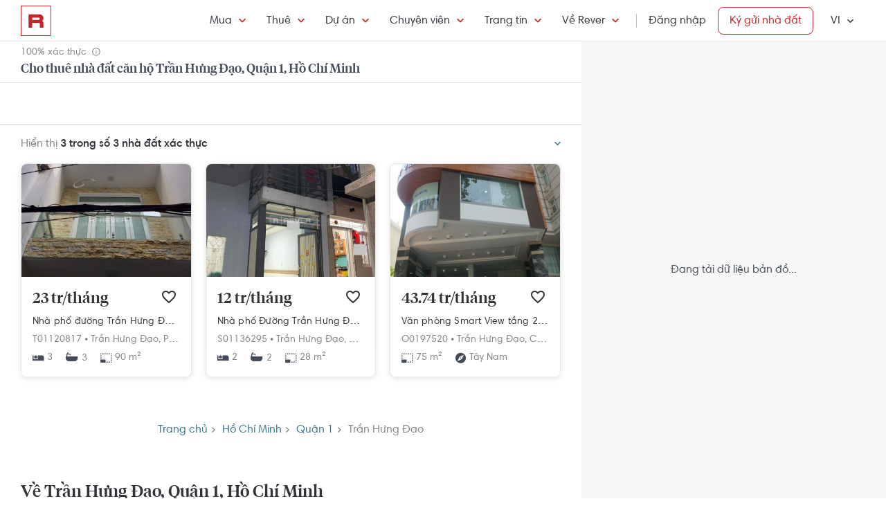

--- FILE ---
content_type: text/html; charset=utf-8
request_url: https://rever.vn/s/tran-hung-dao-quan-1-ho-chi-minh/thue
body_size: 29576
content:
<!DOCTYPE html>
<html lang="vi">

<head>
  <script>
  /*@shinsenter/defer.js*/
  !function(e,i,t,n,r,o){o=/p/.test(i.readyState);var c=0<=navigator.userAgent.indexOf('Firefox');function f(e,t){o?n(e,t||32):r.push(e,t)}function a(e,t,n,r){return t&&i.getElementById(t)||(r=i.createElement(e||'SCRIPT'),t&&(r.id=t),n&&(r.onload=n),i.head.appendChild(r)),r||{}}e.addEventListener('on'+t in e?t:'load',function(){for(o=1;r[0];)f(r.shift(),r.shift())}),f._=a,e.defer=f,e.deferscript=function(e,t,n,r){f(function(){a('',t,r).src=e},n)},e.deferPreload=function(e,t){if(t=t||'script',c){var n=i.createElement('object');n.data=e,n.width=0,n.height=0,i.body.append(n)}else{var r=i.createElement('link');r.setAttribute('rel','preload'),r.href=e,r.as=t,i.head.append(r)}}}(this,document,'pageshow',setTimeout,[]),function(s,n){var u='IntersectionObserver',d='lazied',l='data-',h=l+d,p='load',m='forEach',y='getAttribute',v='setAttribute',b=Function(),g=s.defer||b,f=g._||b;function E(e,t){return[].slice.call((t||n).querySelectorAll(e))}function e(a){return function(e,t,i,o,c,f){g(function(n,t){function r(n){!1!==(o||b).call(n,n)&&((f||['srcset','src','style'])[m](function(e,t){(t=n[y](l+e))&&n[v](e,t)}),E('SOURCE',n)[m](r),p in n&&n[p]()),n.className+=' '+(i||d)}t=u in s?(n=new s[u](function(e){e[m](function(e,t){e.isIntersecting&&(t=e.target)&&(n.unobserve(t),r(t))})},c)).observe.bind(n):r,E(e||a+'['+l+'src]:not(['+h+'])')[m](function(e){e[y](h)||(e[v](h,a),t(e))})},t)}}function t(){g(function(t,n,r,i,o){function c(e,t){for(i in t=t||!1,e.parentNode.removeChild(e),e.removeAttribute('type'),n=f(e.nodeName),t&&(n.async=1),e)'string'==typeof(o=e[i])&&n[i]!=o&&(n[i]=o);return n}t=E((r='[type=deferjs]')+':not('+(i='[async]')+')'),E(r+i).forEach(function(e){c(e,!0)}),t.forEach(function(e){e.src&&s.deferPreload(e.src)}),function e(){0!=t&&(r=t.shift(),n=c(r),r.src?n.onload=n.onerror=e:g(e,.1))}()},4)}t(),s.deferstyle=function(t,n,e,r){g(function(e){(e=f('LINK',n,r)).rel='stylesheet',e.href=t},e)},s.deferimg=e('IMG'),s.deferiframe=e('IFRAME'),g.all=t}(this,document);
</script>
<!-- You may want to add small polyfill for IE 9~11 -->
<script>deferscript('https://cdn.jsdelivr.net/npm/@shinsenter/defer.js@1.1.7/dist/polyfill.min.js', 'polyfill-js', 1)</script>

<style>
  img.lazy, img.lazy-background{
    filter: blur(15px);
  }
  img.lazy.lazied, img.lazy-background.lazied{
    filter: none;
  }
</style>

<script>
  function objValue(obj,is, value) { //Access 1 object bằng key
    if (typeof is == 'string')
      return objValue(obj,is.split('.'), value);
    else if (is.length==1 && value!==undefined)
      return obj[is[0]] = value;
    else if (is.length==0)
      return obj;
    else if(typeof obj === "undefined")
      return undefined
    else
      return objValue(obj[is[0]],is.slice(1), value);
  }

  function waitFor(objAcc, callback, timeout){
    if(typeof callback !== "function"){
      return
    }
    timeout = timeout || 0
    var startTime = new Date().getTime()
    function check(){
      if(typeof objValue(window, objAcc) !== "undefined"){
        callback()
      }else{
        if(timeout > 0 && new Date().getTime() - startTime > timeout){ //Vượt quá timeout
          console.error("wait for " + objAcc + " has timeout!")
        }else{
          setTimeout(check, 500)
        }
      }
    }
    check()
  }

  function applyImageLazyLoad(scope){
    scope = scope || document
    var lazyImages = [].slice.call(scope.querySelectorAll("img.lazy"));

    if ("IntersectionObserver" in window) {
      let ops = {
        rootMargin: "450px",
        threshold: 0.1
      }

      let lazyImageObserver = new IntersectionObserver(function(entries, observer) {
        entries.forEach(function(entry) {
          if (entry.isIntersecting) {
            let lazyImage = entry.target;
            lazyImage.src = lazyImage.dataset.src;
            if(!!lazyImage.dataset.srcset){
              lazyImage.srcset = lazyImage.dataset.srcset;
            }
            lazyImage.classList.remove("lazy");
            lazyImageObserver.unobserve(lazyImage);
          }
        });
      }, ops);

      lazyImages.forEach(function(lazyImage) {
        lazyImageObserver.observe(lazyImage);
      });

      //Lazy for background
      var lazyBackgrounds = [].slice.call(scope.querySelectorAll(".lazy-background"));
      let lazyBackgroundObserver = new IntersectionObserver(function(entries, observer) {
        entries.forEach(function(entry) {
          if (entry.isIntersecting) {
            entry.target.classList.add("visible");
            entry.target.classList.remove("lazy-background");
            lazyBackgroundObserver.unobserve(entry.target);
          }
        });
      }, ops);
      lazyBackgrounds.forEach(function(lazyBackground) {
        lazyBackgroundObserver.observe(lazyBackground);
      });
    } else { //Không support observer
      let lazyImages = [].slice.call(scope.querySelectorAll("img.lazy"));
      let active = false;

      const lazyLoad = function() {
        if (active === false) {
          active = true;

          setTimeout(function() {
            lazyImages.forEach(function(lazyImage) {
              if ((lazyImage.getBoundingClientRect().top <= window.innerHeight && lazyImage.getBoundingClientRect().bottom >= 0) && getComputedStyle(lazyImage).display !== "none") {
                lazyImage.src = lazyImage.dataset.src;
                lazyImage.srcset = lazyImage.dataset.srcset;
                lazyImage.classList.remove("lazy");

                lazyImages = lazyImages.filter(function(image) {
                  return image !== lazyImage;
                });

                if (lazyImages.length === 0) {
                  document.removeEventListener("scroll", lazyLoad);
                  window.removeEventListener("resize", lazyLoad);
                  window.removeEventListener("orientationchange", lazyLoad);
                }
              }
            });

            active = false;
          }, 200);
        }
      };

      document.addEventListener("scroll", lazyLoad);
      window.addEventListener("resize", lazyLoad);
      window.addEventListener("orientationchange", lazyLoad);
    }
  }

  document.addEventListener("DOMContentLoaded", function() {
    applyImageLazyLoad(document)
  });
  deferimg("img.lazy")
</script>
  <title>Cho Thuê Nhà Đất Căn Hộ Trần Hưng Đạo, Quận 1, Hồ Chí Minh Giá Tốt Nhất | Rever</title>
<meta http-equiv="Content-Type" content="text/html; charset=utf-8"/>
<meta charset="UTF-8"/>
<meta name="description" content="Cho thuê bất động sản, chung cư, căn hộ Trần Hưng Đạo, Quận 1, Hồ Chí Minh sở hữu vị trí vàng, đầy đủ tiện nghi, sang trọng, an ninh, không gian sống hiện đại. bất động sản, chung cư, căn hộ Trần Hưng Đạo, Quận 1, Hồ Chí Minh cập nhật hình ảnh thật, thông tin xác thực."/>
<meta name="keywords" content="mua ban,cho thue,bat dong san,nha dat,van phong,dat nen,biet thu,villa"/>
<meta name="author" content="rever.vn"/>


<link rel="canonical" href="https://rever.vn/s/tran-hung-dao-quan-1-ho-chi-minh/thue"/>

<link rel="shortcut icon" type="image/x-icon" href="https://rever.vn/favicon-48.ico?v=2.2"/>
<link rel="apple-touch-icon" sizes="180x180" href="https://rever.vn/favicon-180.png?v=2.2"/>
<link rel="icon" type="image/x-icon" sizes="32x32" href="https://rever.vn/favicon-32.ico?v=2.2"/>
<link rel="icon" type="image/x-icon" sizes="96x96" href="https://rever.vn/favicon-96.ico?v=2.2"/>
<link rel="icon" type="image/x-icon" sizes="16x16" href="https://rever.vn/favicon-16.ico?v=2.2"/>
<link rel="mask-icon" href="https://rever.vn/safari_pinned_tab.svg?v=2.2" color="#c52728"/>

<meta name="viewport" content="width=device-width,initial-scale=1.0, maximum-scale=1.0, user-scalable=no"/>
<meta name="referrer" content="no-referrer-when-downgrade"/>

<!--<meta name="apple-itunes-app" content="app-id=1101768201, affiliate-data=rever, app-argument=https://rever.vn/s/tran-hung-dao-quan-1-ho-chi-minh/thue">-->
  <link rel="manifest" href="/manifest.webmanifest">

<meta property="fb:app_id" content="265437617126890"/>
<meta property="og:url" content="https://rever.vn/s/tran-hung-dao-quan-1-ho-chi-minh/thue"/>
<meta property="og:title" content="Cho Thuê Nhà Đất Căn Hộ Trần Hưng Đạo, Quận 1, Hồ Chí Minh Giá Tốt Nhất | Rever"/>
<meta property="og:description" content="Cho thuê bất động sản, chung cư, căn hộ Trần Hưng Đạo, Quận 1, Hồ Chí Minh sở hữu vị trí vàng, đầy đủ tiện nghi, sang trọng, an ninh, không gian sống hiện đại. bất động sản, chung cư, căn hộ Trần Hưng Đạo, Quận 1, Hồ Chí Minh cập nhật hình ảnh thật, thông tin xác thực."/>
<meta property="og:image" content="https://s3-cdn.rever.vn/p/images/rever-thumbnail.jpg"/>
<meta property="og:image:url" content="https://s3-cdn.rever.vn/p/images/rever-thumbnail.jpg"/>
<meta property="og:image:width" content="600"/>
<meta property="og:image:height" content="320"/>
<meta property="og:site_name" content="rever.vn"/>
<meta property="og:rich_attachment" content="true"/>
<meta property="og:type" content="article"/>
<meta property="static-url" content="https://s3-cdn.rever.vn/p/v2.48.50"/>
<meta property="hotline" content="1800 234 546"/>

<meta property="rap:page_type" content="search_property"/>

<!--CSS for header/footer-->
<link rel="stylesheet" href="https://s3-cdn.rever.vn/p/v2.48.50/css2/pages/header-footer.min.css?v=1769513206246"/>

  <link rel="stylesheet" href="https://s3-cdn.rever.vn/p/v2.48.50/css/material-design-iconic-font.2.min.css?v=1769513206246">
  <link rel="stylesheet" href="https://s3-cdn.rever.vn/p/v2.48.50/css/fontawsome-5.5.0.all.css">
  <!--  <link rel="stylesheet" href="https://s3-cdn.rever.vn/p/v2.48.50/css2/layout/footer-layout.min.css?v=125">-->
  <!-- Css for feedback, must before main css, because of conflict -->
  <link rel="stylesheet" href="https://s3-cdn.rever.vn/p/v2.48.50/css2/popup-new/popup-rever-new.min.css?v=1769513206246"/>


    <script type="deferjs" src="https://s3-cdn.rever.vn/p/v2.48.50/js/jQuery-2.1.4.min.js?v=1769513206246"></script>




<style>
  [v-cloak] {
    display: none !important;
  }

  /* Ẩn các element khi vue chưa load */
  picture img {
    display: inline-block;
    vertical-align: middle;
  }

  /*hide tracking img*/
  ._hj_feedback_container button { /* Fix lỗi hotjar */
    text-align: center;
  }

  a[waiting-login-js] {
    opacity: 0.2;
  }

  [lang="vi"] .currency-tag, html:not(.translated-ltr) .currency-tag {
    visibility: hidden;
    width: 0;
    display: inline-block;
  }
</style>


    <!-- Lưu ý: Nếu cõ hỗ trợ lazyload thì cần để external js ở dưới cuối cùng -->

<script>
  window["_au_api"] = "https://rever.vn/api";
  window['favorite_api'] = 'https://rever.vn/mapi';
  window['googleClientId'] = '539423642927.apps.googleusercontent.com';
  window['staticUrl'] = 'https://s3-cdn.rever.vn/p/v2.48.50';
  window['hotline'] = '1800 234 546';
  window['root_url'] = 'https://rever.vn';
  window['ga4TrackingCode'] = 'G-SKP0N1ZV7T';

    window['isLoggedIn'] = false;
  window['isProduction'] = "true" === "true";
  window['inboundMarketingApi'] = "https://rever.vn/api/mkt";
</script>

  <!-- Lưu ý: Nếu cõ hỗ trợ lazyload thì cần để tracking js ở dưới cuối cùng -->


    <!-- Thêm script js GA4, nội dung tracking nằm trong file tracking.js -->
    <script type="deferjs"  src="https://www.googletagmanager.com/gtag/js?id=G-SKP0N1ZV7T"></script>
    <script>
      window.dataLayer = window.dataLayer || [];

      function gtag() {
        dataLayer.push(arguments);
      }

      gtag('js', new Date());
      gtag('config', 'G-SKP0N1ZV7T', {
        'page_type': 'search_property',
        
        
      });
    </script>

  <!-- Thêm script segment -->
  <script type="deferjs">
    !function(){var analytics=window.analytics=window.analytics||[];if(!analytics.initialize)if(analytics.invoked)window.console&&console.error&&console.error("Segment snippet included twice.");else{analytics.invoked=!0;analytics.methods=["trackSubmit","trackClick","trackLink","trackForm","pageview","identify","reset","group","track","ready","alias","debug","page","once","off","on","addSourceMiddleware","addIntegrationMiddleware"];analytics.factory=function(e){return function(){var t=Array.prototype.slice.call(arguments);t.unshift(e);analytics.push(t);return analytics}};for(var e=0;e<analytics.methods.length;e++){var t=analytics.methods[e];analytics[t]=analytics.factory(t)}analytics.load=function(e,t){var n=document.createElement("script");n.type="text/javascript";n.async=!0;n.defer=!0;n.src="https://cdn.segment.com/analytics.js/v1/"+e+"/analytics.min.js";var a=document.getElementsByTagName("script")[0];a.parentNode.insertBefore(n,a);analytics._loadOptions=t};analytics.SNIPPET_VERSION="4.1.0";
      analytics.load("4LCsqFQzVAmMhPA650qKAAbZoHweHzHt", { integrations: { 'Mixpanel': false} });
    }}();
  </script>

  <!-- Start amplitude analytics -->
      <script type="text/javascript">
          !function(){"use strict";!function(e,t){var r=e.amplitude||{_q:[],_iq:[]};if(r.invoked)e.console&&console.error&&console.error("Amplitude snippet has been loaded.");else{var n=function(e,t){e.prototype[t]=function(){return this._q.push({name:t,args:Array.prototype.slice.call(arguments,0)}),this}},s=function(e,t,r){return function(n){e._q.push({name:t,args:Array.prototype.slice.call(r,0),resolve:n})}},o=function(e,t,r){e[t]=function(){if(r)return{promise:new Promise(s(e,t,Array.prototype.slice.call(arguments)))}}},i=function(e){for(var t=0;t<y.length;t++)o(e,y[t],!1);for(var r=0;r<g.length;r++)o(e,g[r],!0)};r.invoked=!0;var c=t.createElement("script");c.type="text/javascript",c.integrity="sha384-lyGcqRAilM5YOiZT3ktByF3Mv52pltOelJ66zwfcAZ/4s8cB1sSo7yMF2XWh+bzX",c.crossOrigin="anonymous",c.async=!0,c.src="https://cdn.amplitude.com/libs/analytics-browser-1.6.8-min.js.gz",c.onload=function(){e.amplitude.runQueuedFunctions||console.log("[Amplitude] Error: could not load SDK")};var a=t.getElementsByTagName("script")[0];a.parentNode.insertBefore(c,a);for(var u=function(){return this._q=[],this},l=["add","append","clearAll","prepend","set","setOnce","unset","preInsert","postInsert","remove","getUserProperties"],p=0;p<l.length;p++)n(u,l[p]);r.Identify=u;for(var d=function(){return this._q=[],this},v=["getEventProperties","setProductId","setQuantity","setPrice","setRevenue","setRevenueType","setEventProperties"],f=0;f<v.length;f++)n(d,v[f]);r.Revenue=d;var y=["getDeviceId","setDeviceId","getSessionId","setSessionId","getUserId","setUserId","setOptOut","setTransport","reset"],g=["init","add","remove","track","logEvent","identify","groupIdentify","setGroup","revenue","flush"];i(r),r.createInstance=function(){var e=r._iq.push({_q:[]})-1;return i(r._iq[e]),r._iq[e]},e.amplitude=r}}(window,document)}();
          amplitude.init("6325e0f096a2658b670b44719b212d2d");
      </script>
  <!-- End amplitude analytics -->

<!-- Chặn hubspot chatbox tự load, đợi khi nếu login thì mới load -->
<script>
  window.hsConversationsSettings = {
    loadImmediately: false // Delay the load of the chat widget
  };
</script>

<!-- Script Facebook SDK -->
<script>
  window.fbAsyncInit = function () {
    FB.init({
      appId: '323161212360067',
      cookie: true,                     // Enable cookies to allow the server to access the session.
      xfbml: true,                     // Parse social plugins on this webpage.
      version: 'v8.0'           // Use this Graph API version for this call.
    });
  }
</script>
<script async defer type="deferjs" crossorigin="anonymous" src="https://connect.facebook.net/en_US/sdk.js"></script>


<!-- Segment Tracking Default Params -->

<!-- Start Image Preload -->
<style>
  .img-preload {
    /*filter: blur(15px);*/
    /*margin: -15px;*/
  }

  .img-preload.loaded {
    /*filter: none;*/
    /*transform: none;*/
  }
</style>
<script>
  window.ImagePreload = function () {
    var eles = document.querySelectorAll('.img-preload')
    eles.forEach(function (ele) {
      if (ele.hasApplyPreload === true) {
        return
      }
      ele.hasApplyPreload = true

      var src = ele.getAttribute("data-src")

      if (src) {
        var link = document.createElement("link");
        link.rel = "preload";
        link.as = "image";
        var hasLoad = false
        link.onload = function () {
          hasLoad = true
          ele.src = src
        }
        link.href = src;
        document.head.appendChild(link);
        //fallback
        setTimeout(function () {
          if (!hasLoad) {
            ele.src = src
          }
        }, 5000)
      }
    })
  }
  //window.addEventListener('load', ImagePreload);
  window.addEventListener('DOMContentLoaded', ImagePreload);
</script>
<!-- End Image Preload -->

<!-- Mixpanel -->
<script type="text/javascript">
  // Cookies
  function setCookie(cname, cvalue, exdays) {const d = new Date();d.setDate(d.getDate() + exdays);let expires = 'expires='+d.toUTCString();document.cookie = cname + '=' + cvalue + ';' + expires + ';domain=.rever.vn;path=/';console.log(expires, d, cname + '=' + cvalue + ';' + expires + ';domain=.rever.vn;path=/');}
  function getCookie(cname) {let name = cname + '=';let ca = document.cookie.split(';');for(let i = 0; i < ca.length; i++) {let c = ca[i];while (c.charAt(0) === ' ') {c = c.substring(1);}if (c.indexOf(name) === 0) {return c.substring(name.length, c.length);}}return '';}

  // Config custom lib
  MIXPANEL_CUSTOM_LIB_URL = "https://s3-cdn.rever.vn/p/v2.48.50/plugins/mixpanel/mixpanel-2.47.0.min.js";
  (function(f,b){if(!b.__SV){var e,g,i,h;window.mixpanel=b;b._i=[];b.init=function(e,f,c){function g(a,d){var b=d.split(".");2==b.length&&(a=a[b[0]],d=b[1]);a[d]=function(){a.push([d].concat(Array.prototype.slice.call(arguments,0)))}}var a=b;"undefined"!==typeof c?a=b[c]=[]:c="mixpanel";a.people=a.people||[];a.toString=function(a){var d="mixpanel";"mixpanel"!==c&&(d+="."+c);a||(d+=" (stub)");return d};a.people.toString=function(){return a.toString(1)+".people (stub)"};i="disable time_event track track_pageview track_links track_forms track_with_groups add_group set_group remove_group register register_once alias unregister identify name_tag set_config reset opt_in_tracking opt_out_tracking has_opted_in_tracking has_opted_out_tracking clear_opt_in_out_tracking start_batch_senders people.set people.set_once people.unset people.increment people.append people.union people.track_charge people.clear_charges people.delete_user people.remove".split(" ");
    for(h=0;h<i.length;h++)g(a,i[h]);var j="set set_once union unset remove delete".split(" ");a.get_group=function(){function b(c){d[c]=function(){call2_args=arguments;call2=[c].concat(Array.prototype.slice.call(call2_args,0));a.push([e,call2])}}for(var d={},e=["get_group"].concat(Array.prototype.slice.call(arguments,0)),c=0;c<j.length;c++)b(j[c]);return d};b._i.push([e,f,c])};b.__SV=1.2;e=f.createElement("script");e.type="text/javascript";e.async=!0;e.src="undefined"!==typeof MIXPANEL_CUSTOM_LIB_URL?MIXPANEL_CUSTOM_LIB_URL:"file:"===f.location.protocol&&"//cdn.mxpnl.com/libs/mixpanel-2-latest.min.js".match(/^\/\//)?"https://cdn.mxpnl.com/libs/mixpanel-2-latest.min.js":"//cdn.mxpnl.com/libs/mixpanel-2-latest.min.js";g=f.getElementsByTagName("script")[0];g.parentNode.insertBefore(e,g)}})(document,window.mixpanel||[]);

  // Init mixpanel config
  mixpanel.init("a7f4d2c8-d33a-41f9-b435-3a1d3aff7962", {
    debug: false,
    persistence: "localStorage",
    api_host: "https://rap.rever.vn",
    track_pageview: false,
    ignore_dnt: true,
    loaded: function() {
      console.debug('LOADED RAP JS')
      var segmentAnonymousId = getCookie('ajs_anonymous_id')
      var rapAnonymousId = getCookie('rap_anonymous_id')
      var rapAnonymousIdFromLocalStorage = localStorage.getItem('rap_anonymous_id')

      if (!!rapAnonymousId && !!rapAnonymousIdFromLocalStorage && rapAnonymousId !== rapAnonymousIdFromLocalStorage) {
        rapAnonymousId = rapAnonymousIdFromLocalStorage
        localStorage.setItem('rap_anonymous_id', rapAnonymousId)
      }

      if (!rapAnonymousId) {
        rapAnonymousId = segmentAnonymousId || mixpanel.get_property('$device_id') || ''
        setCookie('rap_anonymous_id', rapAnonymousId, 36500)
        localStorage.setItem('rap_anonymous_id', rapAnonymousId)
      }

      if (rapAnonymousId) {
        console.debug('has rap_anonymous_id')
        mixpanel.register({
          rap_anonymous_id: segmentAnonymousId
        })
      }

      if (segmentAnonymousId) {
        console.debug('has ajs_anonymous_id')
        mixpanel.register({
          segment_anonymous_id: segmentAnonymousId
        })
      }

      if (window.navigator && window.navigator.userAgent) {
        mixpanel.register({
          user_agent: window.navigator.userAgent
        })
      }

      mixpanel.track_pageview({
        page_type: 'search_property',
        
      })
    }
  })
</script>
  <script type="deferjs">
  (function () {
    var formQueue = [];

    function queuedForm(opt) {
      if (formQueue && !(hbspt && hbspt.forms && hbspt.forms.deps)) {
        formQueue.push(opt);
      }
    }

    var awaitTimeout = 0;
    var awaitHSForm = function () {
      awaitHSForm.called = true;
      if (formQueue && hbspt && hbspt.forms && hbspt.forms.deps) {
        formQueue.forEach(function (_opt) {
          hbspt.forms.create(_opt);
        });
        clearTimeout(awaitTimeout);
        delete formQueue;
      } else {
        awaitTimeout = setTimeout(awaitHSForm, 500);
      }
    };
    window['hbspt'] = {
      forms: {
        create: function (opt) {
          if (!awaitHSForm.called) {
            awaitHSForm();
          }
          queuedForm(opt);
        }
      }
    };
  })();

</script>
  <!--[if lte IE 8]>
  <script charset="utf-8" async defer type="text/javascript"
          src="https://rever.vn/public/externaljs"></script>
  <![endif]-->
  <script charset="utf-8" type="deferjs"
          src="//js.hsforms.net/forms/v2.js"></script>

  <script type="deferjs">
  function createHSForm(opt) {
    function getClientId() {
      try {
        return ga.getAll()[0].get('clientId');
      } catch (e) {
        return ""
      }
    }

    var optFS = opt['onFormSubmit'];
    var defaultOpt = Object.create(opt);
    defaultOpt.onFormSubmit = function () {
      var $gaClientId = $('[name=ga_client_id]');
      if ($gaClientId[0]) {
        $gaClientId.val(getClientId());
      }
      if (typeof optFS === 'function') {
        optFS.apply(this, arguments)
      }
    };
    return hbspt.forms.create(defaultOpt);
  }
  var dialogManager = (function DialogService() {
    var fact = this;
    fact.bodyClassSpecs = "mdialog-body";
    fact.bodyLoadingClass = "mdialog-loading";
    fact.cachedBodyStyle = null;
    fact.default = {
      zindex: 99999,
      width: 300,
      minHeight: 100,
      background: "rgba(0,0,0,.5)",
      opacity: 0.5
    };
    fact.key = {
      cachedStyle: "cached-style"
    };
    var v0 = 0.05;
    var a = 0.0002;
    fact.show = function (selectorId, options, hideFn, showFn) {
      options = $.extend(true, {
        outSideClick: true
      }, options || {});
      options.maxWidth = "100%";
      var dialog, oldStyle = document.body.getAttribute("style");
      document.body.setAttribute(fact.key.cachedStyle, oldStyle);
      if (selectorId && typeof selectorId === 'string') {
        dialog = $(document.getElementById(selectorId));
      } else {
        dialog = selectorId;
      }
      dialog.css("opacity", 0);
      dialog.css("overflow-y", "auto");
      dialog.css("overflow-x", "hidden");
      dialog.addClass("opened");
      var bodyClass = (options ? options.body : "") || ".body";
      dialog.find(bodyClass).css(options);
      dialog.find(bodyClass).addClass(fact.bodyClassSpecs)
      dialog[0] ? dialog[0]["$dialogCallback"] = hideFn : null;
      dialog[0] ? dialog[0]["$dialogInitTime"] = +new Date() : null;
      if (options && options.close) {
        dialog.find(bodyClass + " " + options.close).off().click(function (e) {
          e.preventDefault();
          fact.hide(selectorId, hideFn);
        });
      }
      if (options && options.outSideClick) {
        dialog.off().click(function () {
          fact.hide(selectorId, hideFn);
        });
      }
      dialog.find(bodyClass).click(function (e) {
        e.stopPropagation();
      });
      //.preventParentScroll();
      fact.animation(dialog, 0, 0, 1, function () {
        showFn ? showFn() : null;
      });
      fact.loadingEnd(dialog);
      return dialog;
    };
    fact.animation = function (dialog, opa, t, delta, callback) {
      dialog.css("opacity", opa);
      if ((delta > 0 && opa > 1) || (delta < 0 && opa < 0)) {
        if (callback) {
          callback();
        }
        return;
      }
      setTimeout(function () {
        opa += delta * (v0 * t + 1 / 2 * a * t * t);
        fact.animation(dialog, opa, t + 1, delta, callback);
      }, 10);
    };
    fact.hide = function (selectorId, fn) {
      var dialog;
      if (!selectorId) {
        dialog = $(".mdialog.opened");
      } else if (typeof selectorId === 'string') {
        dialog = $(document.getElementById(selectorId));
      } else {
        dialog = selectorId;
      }
      fact.animation(dialog, 1, 0, -1, function () {
        dialog.removeClass("opened");
        fn ? fn(dialog) : null;
      });
    };
    fact.loadingStart = function (selectorId) {
      var dialog;
      if (!selectorId) {
        dialog = $(".mdialog.opened");
      } else if (typeof selectorId === 'string') {
        dialog = $(document.getElementById(selectorId));
      } else {
        dialog = selectorId;
      }
      dialog.find("." + fact.bodyClassSpecs).addClass(fact.bodyLoadingClass);
    };
    fact.loadingEnd = function (selectorId) {
      var dialog;
      if (!selectorId) {
        dialog = $(".mdialog.opened");
      } else if (typeof selectorId === 'string') {
        dialog = $(document.getElementById(selectorId));
      } else {
        dialog = selectorId;
      }
      dialog.find("." + fact.bodyClassSpecs + "." + fact.bodyLoadingClass).removeClass(fact.bodyLoadingClass);
    };
    $(window).keydown(function (e) {
      var openedDialog = $(".mdialog.opened");
      if (openedDialog.length && e.keyCode == 27) {
        var arr = [];
        arr.length = openedDialog.length;
        for (var i = 0; i < openedDialog.length; i++) {
          for (var j = i; j < openedDialog.length; j++) {
            if (openedDialog[i]["$dialogInitTime"] > openedDialog[j]["$dialogInitTime"]) {
              arr[j] = openedDialog[i];
              arr[i] = openedDialog[j];
            } else {
              arr[i] = openedDialog[i];
              arr[j] = openedDialog[j];
            }
          }
        }
        var lastedOpen = arr[arr.length - 1];
        if (lastedOpen) {
          fact.hide($(lastedOpen), lastedOpen ? lastedOpen["$dialogCallback"] : null);
        }
      }
    });
    fact.initStyles = function () {
      var css = "";
      var style = document.createElement("STYLE");
      var head = document.head || document.getElementsByTagName("head")[0];
      style.type = "text/css";
      if (style.styleSheet) {
        style.styleSheet.cssText = css;
      } else {
        style.appendChild(document.createTextNode(this.getCss()));
      }
      head.appendChild(style);
    };
    fact.getCss = function () {
      var options = fact.default;
      var css = "";
      var dialog = {};
      dialog["display"] = "none";
      dialog["position"] = "fixed";
      dialog["top"] = "0";
      dialog["height"] = "100%";
      dialog["left"] = "0";
      dialog["width"] = "100%";
      dialog["z-index"] = options.zindex;
      dialog["background"] = options.background;
      css += fact.assignStyle(".mdialog", dialog);
      css += ".mdialog.opened{display: block;}";
      var body = {};
      body["width"] = options.width + "px";
      body["min-height"] = options.minHeight + "px";
      body["background"] = "#fff";
      body["margin"] = "60px auto 140px auto";
      css += fact.assignStyle(".mdialog .body", body);
      var bodySpecs = {};
      bodySpecs["position"] = "relative"
      css += fact.assignStyle("." + fact.bodyLoadingClass, bodySpecs);
      var loadingFrame = {};
      loadingFrame["content"] = "' '";
      loadingFrame["top"] = 0;
      loadingFrame["left"] = 0;
      loadingFrame["width"] = "100%";
      loadingFrame["height"] = "100%";
      loadingFrame["position"] = "absolute";
      loadingFrame["background"] = "#fff";
      loadingFrame["opacity"] = 0.4;
      loadingFrame["z-index"] = 1;
      css += fact.assignStyle("." + fact.bodyLoadingClass + ":before", loadingFrame);
      var loading = {};
      loading["content"] = "' '";
      loading["border"] = "2px solid #303339";
      loading["border-top"] = "2px solid #fff;";
      loading["border-radius"] = "50%";
      loading["width"] = "30px";
      loading["height"] = "30px";
      loading["position"] = "absolute";
      loading["top"] = "calc(50% - 15px)";
      loading["left"] = "calc(50% - 15px)";
      loading["-webkit-animation"] = "spin 2s linear infinite";
      loading["animation"] = "spin 2s linear infinite";
      loading["z-index"] = 1;
      css += fact.assignStyle("." + fact.bodyLoadingClass + ":after", loading);
      css += "@-webkit-keyframes spin { 0% { -webkit-transform: rotate(0deg); } 100% { -webkit-transform: rotate(360deg); } } @keyframes spin { 0% { transform: rotate(0deg); } 100% { transform: rotate(360deg); } }";
      return css;
    };
    fact.assignStyle = function (name, cssobj) {
      var res = name + "{";
      for (var key in cssobj) {
        var val = cssobj[key];
        res += key + ":" + val + ";";
      }
      res += "}";
      return res;
    };
    fact.initStyles();
    return fact;
  })();

  if (!window['showDialog']) {
    window['showDialog'] = function (id, closeClass, bodyClass) {
      dialogManager.show("contact-now", {
        close: closeClass,
        body: bodyClass
      }, function hideFn() {
      }, function showFn(dialog) {
        $('#' + id).find("input").first().focus();
        $(bodyClass).css("max-width", "").css("width", "100%")
            .find(".popup-contact").scrollTop(0);
      });
    }
  }
</script>
  <link rel="stylesheet" href="https://s3-cdn.rever.vn/p/v2.48.50/css/vendor/ion-slider/normalize.css"/>
  <link rel="stylesheet" href="https://s3-cdn.rever.vn/p/v2.48.50/css/vendor/ion-slider/ion.rangeSlider.css"/>
  <link rel="stylesheet" href="https://s3-cdn.rever.vn/p/v2.48.50/css/vendor/ion-slider/ion.rangeSlider.skinFlat.css"/>
      <script type="application/ld+json">
  {
    "@context": "https://schema.org",
    "@type": "BreadcrumbList",
    "itemListElement": [
    {
      "@type": "ListItem",
      "position": 1,
      "item": {
        "@id": "https://rever.vn",
        "name": "Rever"
      }
    }
    ,{
      "@type": "ListItem",
      "position": 2,
      "item": {
        "@id": "/s/ho-chi-minh/thue",
        "name": "Hồ Chí Minh"
        
      }
    }
    ,{
      "@type": "ListItem",
      "position": 3,
      "item": {
        "@id": "/s/quan-1/thue",
        "name": "Quận 1"
        
      }
    }
    ,{
      "@type": "ListItem",
      "position": 5,
      "item": {
        "@id": "/s/tran-hung-dao-quan-1-ho-chi-minh/thue",
        "name": "Trần Hưng Đạo"
        
      }
    }
    ]
  }

    </script>

  <script type="application/ld+json">
{
    "@context": "https://schema.org",
    "@type": "Website",
    "url": "https://rever.vn/s/tran-hung-dao-quan-1-ho-chi-minh/thue",
    "name": "rever.vn",
    "alternateName": "Cho Thuê Nhà Đất Căn Hộ Trần Hưng Đạo, Quận 1, Hồ Chí Minh Giá Tốt Nhất | Rever",
    "potentialAction": {
        "@type": "SearchAction",
        "target": "https://rever.vn/s/{search_term_string}",
        "query-input": "required name=search_term_string"
    }
}
</script>

<!--  <link rel="stylesheet" href="https://s3-cdn.rever.vn/p/v2.48.50/css2/pages/popup.min.css?v=1769513206246"/>-->
<!--  <link rel="stylesheet" href="https://s3-cdn.rever.vn/p/v2.48.50/css/style.min.css?v=1769513206246"/>-->
  <link rel="stylesheet" href="https://s3-cdn.rever.vn/p/v2.48.50/css2/swiper-bundle.min.css?v=1769513206246"/>
  <link rel="stylesheet" href="https://s3-cdn.rever.vn/p/v2.48.50/css/flexslider.min.css"/>
  <link rel="stylesheet" href="https://s3-cdn.rever.vn/p/v2.48.50/css2/popup-new/pop-up.min.css"/>
</head>
<body class="">










<input id="elInitSearchPage" type="hidden" value="true"/>
<!-- Google Tag Manager (noscript) -->
<noscript><iframe src="https://www.googletagmanager.com/ns.html?id=GTM-5VPGSP5"
                  height="0" width="0" style="display:none;visibility:hidden"></iframe></noscript>
<!-- End Google Tag Manager (noscript) -->

<script type="application/ld+json">
{
  "@context": "https://schema.org",
  "@type": "Organization",
  "url": "https://rever.vn",
  "logo": "https://rever.vn/static/images/rever-thumbnail.jpg",
  "contactPoint": [
    {
      "@type": "ContactPoint",
      "telephone": "1800 234 546",
      "contactType": "customer service"
    }
  ],
  "sameAs": [
    "https://www.facebook.com/rever.vn",
    "https://www.linkedin.com/company/rever-real-estate",
    "https://www.instagram.com/rever.vn/",
    "https://www.youtube.com/channel/UCGqD_zho0DQyxXJ3G65NmSQ"
  ]
}
</script>

<script type="application/ld+json">
    {
        "@context": "https://schema.org",
        "@id": "https://rever.vn/#website",
        "@type": "WebSite",
        "url": "https://rever.vn/",
        "name": "Rever",
        "potentialAction": {
            "@type": "SearchAction",
            "target": "https://rever.vn/s/{search_term_string}",
            "query-input": "required name=search_term_string"
        }
    }
</script>

<!--<style>-->
<!--  .banner-app-rever{position:relative;display:none;-webkit-box-align:center;-ms-flex-align:center;align-items:center;-webkit-box-orient:horizontal;-webkit-box-direction:normal;-ms-flex-flow:row nowrap;flex-flow:row nowrap;-webkit-box-pack:justify;-ms-flex-pack:justify;justify-content:space-between;width:100%;padding:10px 18px;background-color:#30333a;z-index:100}@media (max-width:768px){.banner-app-rever{display:-webkit-box;display:-ms-flexbox;display:flex}}.close-banner-app{padding:0 10px 0 0;outline:0;background:0 0;border:0;font-size:16px;color:#fff;font-weight:400}.close-banner-app .zmdi{font-size:16px;padding:0}.btn-install{position:relative;display:inline-block;min-width:-webkit-fit-content;min-width:-moz-fit-content;min-width:fit-content;max-width:-webkit-fit-content;max-width:-moz-fit-content;max-width:fit-content;width:100%;padding:8px 10px 7px;border-radius:2px;font-size:14px;line-height:1.5;font-weight:500;text-align:center;color:#fff;cursor:pointer}.btn-install::after{background-color:#c72528;content:"";position:absolute;top:0;left:0;right:0;bottom:0;border-radius:2px;z-index:-1;-webkit-animation:zoomin 1.2s ease-in infinite;animation:zoomin 1.2s ease-in infinite;-webkit-transition:all .3s ease-in-out;transition:all .3s ease-in-out}.btn-install:focus,.btn-install:hover{color:#fff}.banner-app-content{display:-webkit-box;display:-ms-flexbox;display:flex;-webkit-box-align:center;-ms-flex-align:center;align-items:center}.banner-app-content .cover{width:44px;min-width:44px;height:44px;margin-right:10px;border-radius:10px;overflow:hidden}.banner-app-content .cover img{width:100%;max-width:100%;height:100%;-o-object-fit:contain;object-fit:contain}.banner-app-content .banner-app-info a{font-size:14px;line-height:1;font-weight:500;color:#fff}.banner-app-content .banner-app-info p{margin:0;font-size:12px;line-height:1.5;font-weight:400;color:#fff}.banner-app-content .banner-app-info .rating-star{display:-webkit-box;display:-ms-flexbox;display:flex;-webkit-box-align:center;-ms-flex-align:center;align-items:center}.banner-app-content .banner-app-info .rating-star .zmdi{font-size:12px;color:#838383;cursor:pointer}@media (min-width:1200px){.banner-app-content .banner-app-info .rating-star .zmdi:hover{color:#f7ce27}}.banner-app-content .banner-app-info .rating-star .zmdi.evaluated{color:#f7ce27}@keyframes zoomin{0%{-webkit-transform:scale(1);transform:scale(1)}50%{-webkit-transform:scale(1.1);transform:scale(1.1)}100%{-webkit-transform:scale(1);transform:scale(1)}}@-webkit-keyframes zoomin{0%{-webkit-transform:scale(1);transform:scale(1)}50%{-webkit-transform:scale(1.1);transform:scale(1.1)}100%{-webkit-transform:scale(1);transform:scale(1)}}-->
<!--</style>-->

<!--&lt;!&ndash; Start Prompt App &ndash;&gt;-->
<!--<div class="banner-app-rever" id="rever-banner-prompt" style="display: none">-->
<!--  <div class="banner-app-content">-->
<!--    <button onclick="AppPrompt.closePrompt()" class="close-banner-app">-->
<!--      <i class="zmdi zmdi-close"></i>-->
<!--    </button>-->
<!--    <a href="javascript:void(0)" class="cover">-->
<!--      <img src="https://s3-cdn.rever.vn/p/v2.48.50/images/logo-rever.svg" alt="Rever">-->
<!--    </a>-->
<!--    <div class="banner-app-info">-->
<!--      <a href="javascript:void(0)">Rever</a>-->
<!--      <p>Mua bán nhà dễ dàng</p>-->
<!--      <div class="rating-star">-->
<!--        <i class="zmdi zmdi-star evaluated"></i>-->
<!--        <i class="zmdi zmdi-star evaluated"></i>-->
<!--        <i class="zmdi zmdi-star evaluated"></i>-->
<!--        <i class="zmdi zmdi-star evaluated"></i>-->
<!--        <i class="zmdi zmdi-star-half evaluated"></i>-->
<!--      </div>-->
<!--    </div>-->
<!--  </div>-->
<!--  <a href="javascript:void(0)" class="btn-install">Mở</a>-->
<!--</div>-->
<!--<script>-->
<!--  window.AppPrompt = (function(){-->
<!--    var APP_PROMP_KEY = "app_banner_prompt"-->
<!--    var wrapper = document.getElementById('rever-banner-prompt')-->
<!--    var btnAdd = wrapper.querySelector('.btn-install')-->
<!--    var deferredPrompt;-->
<!--    var promptInfo = {-->
<!--      lastHide: 0, //Thời gian cuối ẩn form-->
<!--      numHide: 0 //Số lần ẩn form-->
<!--    }-->
<!--    var androidUrl = "https://play.google.com/store/apps/details?id=com.rever.app.android"-->
<!--    var iosUrl = "https://itunes.apple.com/vn/app/rever/id1101768201"-->
<!--    var isMobile = (/android|webos|iphone|ipad|ipod|blackberry|iemobile|opera mini/i.test(navigator.userAgent.toLowerCase()));-->
<!--    var isIOS = /iPad|iPhone|iPod/.test(navigator.userAgent) && !window.MSStream-->
<!--    var isSafari = !!navigator.userAgent.match(/Version\/[\d\.]+.*Safari/);-->
<!--    var os = isIOS ? "ios" : "android"-->
<!--    if(!isMobile){-->
<!--      return-->
<!--    }-->

<!--    // if(localStorage){ //lấy thông tin cũ-->
<!--    //   let info = localStorage.getItem(APP_PROMP_KEY)-->
<!--    //   if(info){-->
<!--    //     try{-->
<!--    //       promptInfo = {-->
<!--    //         ...promptInfo,-->
<!--    //         ...JSON.parse(info)-->
<!--    //       }-->
<!--    //     }catch(e){}-->
<!--    //   }-->
<!--    // }-->
<!--    // //Kiểm tra lần ẩn cuối cùng-->
<!--    // let hideDuration = promptInfo.numHide*2*24*60*60000 //Mỗi lần hide sẽ cộng thêm 2 ngày-->
<!--    // let currTime = +new Date()-->
<!--    // if(promptInfo.lastHide > 0 && currTime < promptInfo.lastHide + hideDuration){-->
<!--    //   return-->
<!--    // }-->

<!--    function showBanner(){-->
<!--      // var scrollPos = window.pageYOffset || document.documentElement.scrollTop-->
<!--      wrapper.style.display = 'flex';-->
<!--      window.ga && ga('send', 'event', 'Smart App Banner', 'Show', os);-->
<!--      // if(scrollPos == 0){-->
<!--      //   document.documentElement.scrollTop = 65-->
<!--      // }-->
<!--    }-->

<!--    function closeBanner(){-->
<!--      wrapper.style.display = 'none';-->
<!--      window.ga && ga('send', 'event', 'Smart App Banner', 'Close', os);-->
<!--    }-->

<!--    function savePrompInfo(){-->
<!--      // if(localStorage){-->
<!--      //   localStorage.setItem(APP_PROMP_KEY, JSON.stringify(promptInfo))-->
<!--      // }-->
<!--    }-->

<!--    //wrapper.style.display = 'flex';-->
<!--    document.addEventListener('DOMContentLoaded', function(){-->
<!--      setTimeout(function(){-->
<!--        if(!deferredPrompt && isMobile){-->
<!--          showBanner()-->
<!--        }-->
<!--      }, 1000)-->
<!--    });-->

<!--    window.addEventListener('beforeinstallprompt', function(e){-->
<!--      // Prevent Chrome 67 and earlier from automatically showing the prompt-->
<!--      e.preventDefault();-->
<!--      // Stash the event so it can be triggered later.-->
<!--      deferredPrompt = e;-->
<!--      // Update UI notify the user they can add to home screen-->
<!--      showBanner()-->
<!--    });-->

<!--    btnAdd.addEventListener('click', function(e){-->
<!--      window.ga && ga('send', 'event', 'Smart App Banner', 'Click Install', os);-->

<!--      //Lưu lại promp info-->
<!--      promptInfo.lastHide = 0-->
<!--      promptInfo.numHide = 0-->
<!--      savePrompInfo()-->

<!--      // hide our user interface that shows our A2HS button-->
<!--      //closeBanner()-->
<!--      if(deferredPrompt){-->
<!--        // Show the prompt-->
<!--        deferredPrompt.prompt();-->
<!--        // Wait for the user to respond to the prompt-->
<!--        deferredPrompt.userChoice-->
<!--          .then(function(choiceResult){-->
<!--            if (choiceResult.outcome === 'accepted') {-->
<!--              console.log('User accepted the A2HS prompt');-->
<!--            } else {-->
<!--              console.log('User dismissed the A2HS prompt');-->
<!--            }-->
<!--            deferredPrompt = null;-->
<!--          });-->
<!--      } else {-->
<!--        if(isIOS && iosUrl){-->
<!--          window.open(iosUrl, "_blank")-->
<!--        }else if(!isIOS && androidUrl){-->
<!--          window.open(androidUrl, "_blank")-->
<!--        }-->
<!--      }-->
<!--    });-->

<!--    return {-->
<!--      closePrompt: function(evt){-->
<!--        closeBanner()-->

<!--        //Lưu lại prompt info-->
<!--        promptInfo.lastHide = +new Date()-->
<!--        promptInfo.numHide++-->
<!--        savePrompInfo()-->
<!--      }-->
<!--    }-->
<!--  })()-->
<!--</script>-->
<!--old UI css-->
<link rel="stylesheet" href="https://s3-cdn.rever.vn/p/v2.48.50/css/jquery-ui.min.css"/>
<link rel="stylesheet" href="https://s3-cdn.rever.vn/p/v2.48.50/css/font-awesome.min.css"/>
<!--<link rel="stylesheet" href="https://s3-cdn.rever.vn/p/v2.48.50/css/style.min.css?v=1769513206246"/>-->
<!--<link rel="stylesheet" href="https://s3-cdn.rever.vn/p/v2.48.50/css/style01.min.css?v=1769513206246"/>-->
<!--<link rel="stylesheet" href="https://s3-cdn.rever.vn/p/v2.48.50/css/mobile.min.css?v=1769513206246"/>-->
<!--<link rel="stylesheet" href="https://s3-cdn.rever.vn/p/v2.48.50/css/temp.css?v=1769513206246"/>-->

<!--new UI css-->

<!--<link rel="stylesheet" href="https://s3-cdn.rever.vn/p/v2.48.50/css2/layout/header-live.min.css?v=125"/>-->

<script type="text/javascript">
  var callbackInitMap = function () {
    if (window.vinitMap) {
      window.vinitMap();
    }
    if (window.initMap) {
      initMap.call(this);
    } else {
      setTimeout(callbackInitMap, 500);
    }
  }

</script>
<script async defer src="https://maps.googleapis.com/maps/api/js?key=AIzaSyB_J7TCgptlDrvjaFaHrayYb1C2F8ZaeBg&amp;libraries=drawing,places,geometry&amp;language=vi&callback=callbackInitMap"></script>

<header class="main-header" style="position:sticky; top:0">
    <div class="col-left">
        <div class="logo-large">
            <a href="/" title="Rever logo">
              <img src="https://s3-cdn.rever.vn/p/v2.48.50/images/logo-r-red.svg" alt="Rever">
            </a>
        </div>
        <div class="logo">
  <a href="/" data-mix-header-click="group: logo, action: click_logo" title="Rever logo">
      <img src="https://s3-cdn.rever.vn/p/v2.48.50/images/logo-r-red.svg" alt="Rever">
<!--    <i class="zmdi zmdi-chevron-down"></i>-->
  </a>

  <div class="main-nav-menu">
    <div class="main-nav-menu__head">
      <a href="/" class="logo">
        <img src="https://s3-cdn.rever.vn/p/v2.48.50/images/logo-r-red.svg" alt="Rever">
      </a>

      <button class="close__main-menu">
        <i class="zmdi zmdi-close"></i>
      </button>
    </div>
    <div class="login">
      <!-- GUEST -->
        <div class="user-login">
          <a href="#login" data-mix-header-click="group: authen, action: click_login" title="Đăng nhập / Đăng ký" class="button is-login is-outlined is-fullwidth">Đăng
            nhập</a>
        </div>
      <!-- END GUEST -->

      <!-- MEMBER -->
      <!-- END MEMBER -->
    </div>
    <ul>
        <div class="btn-post">
            <a href="/ky-gui" data-mix-header-click="group: mobile_head, action: click_post_listing" class="button is-post is-primary is-outlined is-fullwidth">
                Ký gửi nhà đất
            </a>
        </div>
        <li>
        <a href="/">
          <span>Trang chủ</span>
        </a>
      </li>
          <li class="sub-menu">
            <a>
              <span>Mua</span>
              <i class="zmdi zmdi-chevron-down"></i>
            </a>
            <ul>
                    <li>
                        <a href="/s/ho-chi-minh/mua/can-ho" data-mix-header-click="group: buy, action: select_apartment">Mua căn hộ</a>
                    </li>
                    <li>
                        <a href="/s/ho-chi-minh/mua/nha-pho" data-mix-header-click="group: buy, action: select_house">Mua nhà phố</a>
                    </li>
                    <li>
                        <a href="/s/ho-chi-minh/mua/dat-nen" data-mix-header-click="group: buy, action: select_land">Mua đất nền</a>
                    </li>
                    <li>
                        <a href="/s/ho-chi-minh/mua/studio-flat" data-mix-header-click="group: buy, action: select_studio_flat">Mua căn hộ studio</a>
                    </li>
                    <li>
                        <a href="/s/ho-chi-minh/mua/office-tel" data-mix-header-click="group: buy, action: select_office_tel">Mua Office-tel</a>
                    </li>
            </ul>
          </li>
          <li class="sub-menu">
            <a>
              <span>Thuê</span>
              <i class="zmdi zmdi-chevron-down"></i>
            </a>
            <ul>
                    <li>
                        <a href="/s/ho-chi-minh/thue/can-ho" data-mix-header-click="group: rent, action: select_apartment">Thuê căn hộ</a>
                    </li>
                    <li>
                        <a href="/s/ho-chi-minh/thue/nha-pho" data-mix-header-click="group: rent, action: select_house">Thuê nhà phố</a>
                    </li>
                    <li>
                        <a href="/s/ho-chi-minh/thue/dat-nen" data-mix-header-click="group: rent, action: select_land">Thuê đất nền</a>
                    </li>
                    <li>
                        <a href="/s/ho-chi-minh/thue/studio-flat" data-mix-header-click="group: rent, action: select_studio_flat">Thuê căn hộ studio</a>
                    </li>
                    <li>
                        <a href="/s/ho-chi-minh/thue/office-tel" data-mix-header-click="group: rent, action: select_office_tel">Thuê Office-tel</a>
                    </li>
            </ul>
          </li>
          <li class="sub-menu">
            <a>
              <span>Dự án</span>
              <i class="zmdi zmdi-chevron-down"></i>
            </a>
            <ul>
                  <li>
                    <a href="" class="sub-menu-heading">Dự án nổi bật</a>
                  </li>
                  <li>
                      <a href="/du-an/spring-ville-chuan-song-moi-nang-luong-moi" data-mix-header-click="group: project, action: select_spring-ville-chuan-song-moi-nang-luong-moi">Dự án Springville</a>
                  </li>
                  <li>
                      <a href="/du-an/masteri-centre-point" data-mix-header-click="group: project, action: select_masteri-centre-point">Dự án Masteri Centre Point</a>
                  </li>
                  <li>
                      <a href="/du-an/la-pura-cap-nhat-moi-nhat-2025-rever" data-mix-header-click="group: project, action: select_la-pura-cap-nhat-moi-nhat-2025-rever">Dự án LA PURA</a>
                  </li>
                  <li>
                      <a href="/du-an/the-prive" data-mix-header-click="group: project, action: select_the-prive">Dự án THE PRIVÉ</a>
                  </li>
                  <li>
                      <a href="/du-an/the-meadow-binh-chanh-1" data-mix-header-click="group: project, action: select_the-meadow-binh-chanh-1">Dự án The Meadow</a>
                  </li>
                  <li>
                    <a href="" class="sub-menu-heading">Dự án theo khu vực</a>
                  </li>
                  <li>
                      <a href="/s/quan-2/du-an/mua" data-mix-header-click="group: project, action: select_area_district_2">Dự án quận 2</a>
                  </li>
                  <li>
                      <a href="/s/quan-4/du-an/mua" data-mix-header-click="group: project, action: select_area_district_4">Dự án quận 4</a>
                  </li>
                  <li>
                      <a href="/s/quan-7/du-an/mua" data-mix-header-click="group: project, action: select_area_district_7">Dự án quận 7</a>
                  </li>
                  <li>
                      <a href="/s/quan-9/du-an/mua" data-mix-header-click="group: project, action: select_area_district_9">Dự án quận 9</a>
                  </li>
                  <li>
                      <a href="/du-an" data-mix-header-click="group: project, action: select_project_hcm">Tất cả dự án</a>
                  </li>
            </ul>
          </li>
          <li class="sub-menu">
            <a>
              <span>Chuyên viên</span>
              <i class="zmdi zmdi-chevron-down"></i>
            </a>
            <ul>
                  <li>
                    <a href="" class="sub-menu-heading">Tư vấn</a>
                  </li>
                  <li>
                      <a href="/chuyen-vien" data-mix-header-click="group: agent, action: select_agent_page">Gặp chuyên viên</a>
                  </li>
                  <li>
                    <a href="" class="sub-menu-heading">Môi giới</a>
                  </li>
                  <li>
                      <a href="https://agent.rever.vn" data-mix-header-click="group: agent, action: select_join_rever">Gia nhập Rever</a>
                  </li>
                  <li>
                      <a href="https://academy.rever.vn" data-mix-header-click="group: agent, action: select_academy_page">Rever Academy</a>
                  </li>
                  <li>
                      <a href="https://hoctructuyen.rever.vn" data-mix-header-click="group: agent, action: select_elearning_page">E-Learning</a>
                  </li>
                  <li>
                      <a href="https://agent.rever.vn/blog" data-mix-header-click="group: agent, action: select_agent_blog">Kiến thức môi giới</a>
                  </li>
            </ul>
          </li>
          <li class="sub-menu">
            <a>
              <span>Trang tin</span>
              <i class="zmdi zmdi-chevron-down"></i>
            </a>
            <ul>
                  <li>
                    <a href="" class="sub-menu-heading">Tổng hợp</a>
                  </li>
                  <li>
                      <a href="https://blog.rever.vn" data-mix-header-click="group: news, action: select_blog_page">Thị trường bất động sản</a>
                  </li>
                  <li>
                      <a href="https://offer.rever.vn" data-mix-header-click="group: news, action: select_offer_page">Tài liệu phân tích</a>
                  </li>
                  <li>
                    <a href="" class="sub-menu-heading">Địa điểm khu vực</a>
                  </li>
                  <li>
                      <a href="/khu-vuc/ho-chi-minh" data-mix-header-click="group: news, action: select_location_review">Đánh giá khu vực</a>
                  </li>
                  <li>
                    <a href="" class="sub-menu-heading">Doanh nghiệp</a>
                  </li>
                  <li>
                      <a href="/chu-dau-tu" data-mix-header-click="group: news, action: select_developers">Danh mục Chủ đầu tư</a>
                  </li>
            </ul>
          </li>
          <li class="sub-menu">
            <a>
              <span>Về Rever</span>
              <i class="zmdi zmdi-chevron-down"></i>
            </a>
            <ul>
                  <li>
                    <a href="" class="sub-menu-heading">Về Rever</a>
                  </li>
                  <li>
                      <a href="/gioi-thieu" data-mix-header-click="group: about_rever, action: select_about_rever">Giới thiệu Rever</a>
                  </li>
                  <li>
                      <a href="/doi-ngu" data-mix-header-click="group: about_rever, action: select_staff_page">Đội ngũ</a>
                  </li>
                  <li>
                      <a href="/tuyen-dung" data-mix-header-click="group: about_rever, action: select_career_page">Tuyển dụng</a>
                  </li>
                  <li>
                      <a href="/lien-he" data-mix-header-click="group: about_rever, action: select_contact_page">Liên hệ</a>
                  </li>
                  <li>
                    <a href="" class="sub-menu-heading">Dịch vụ nhà đất</a>
                  </li>
                  <li>
                      <a href="/dang-tin" data-mix-header-click="group: about_rever, action: select_post_listing">Bán và cho thuê</a>
                  </li>
                  <li>
                      <a href="/thu-tuc-giay-to" data-mix-header-click="group: about_rever, action: select_thu_tuc">Hoàn tất thủ tục</a>
                  </li>
                  <li>
                      <a href="/3d" data-mix-header-click="group: about_rever, action: select_3d_tour">3D cho nhà đất</a>
                  </li>
                  <li>
                    <a href="" class="sub-menu-heading">Hướng dẫn</a>
                  </li>
                  <li>
                      <a href="/vi-sao-chon-rever" data-mix-header-click="group: about_rever, action: select_why_choose_rever">Vì sao chọn Rever?</a>
                  </li>
                  <li>
                      <a href="/huong-dan-ban-nha" data-mix-header-click="group: about_rever, action: select_sell_guide">Hướng dẫn bán nhà</a>
                  </li>
                  <li>
                      <a href="/huong-dan-mua-nha" data-mix-header-click="group: about_rever, action: select_buy_guide">Hướng dẫn mua nhà</a>
                  </li>
            </ul>
          </li>

<!--      <li>-->
<!--        <a href="/ban-nha-voi-rever">Đăng tin nhà đất</a>-->
<!--      </li>-->
      <li>
        <a id="install-app">
          <span>Cài đặt ứng dụng</span>
          <i class="zmdi zmdi-smartphone-download"></i>
        </a>
        <input id="app-mobile-ios" type="hidden" value="https://itunes.apple.com/vn/app/rever/id1101768201"/>
        <input id="app-mobile-android" type="hidden" value="https://play.google.com/store/apps/details?id=com.rever.app.android"/>
      </li>
      <li>
        <a href="tel:1800234546" data-mix-header-click="group: hotline, action: click_hotline">
          <span>Hotline: <strong>1800 234 546</strong></span>
        </a>
      </li>
    </ul>
  </div>
  <div class="main-nav-menu__overlay"></div>
</div>

        <div class="search-desktop-component" keyword="" init-title=""
             
             placeholder="Nhập địa điểm, khu dân cư, tòa nhà"></div>
    </div>
    <div class="col-right">
    <div class="top-menu">
        <ul>
            <li>
<!--                <a href="tel:1800234546"  data-mix-header-click="group: hotline, action: click_hotline">-->
<!--                    <i class="zmdi zmdi-phone"></i>-->
<!--                    <span>1800 234 546</span>-->
<!--                </a>-->
                <a href="javascript:void(0)" class="menu-humber" style="opacity: 0.7">
                  <i class="zmdi zmdi-menu"></i>
                </a>
            </li>
                <li class="sub-menu">
                    <a href="/s/ho-chi-minh/mua" >Mua<i class="zmdi zmdi-chevron-down"></i></a>
                    <div class="sub-menu-content">
                            <ul>
                                    <li>
                                        <a href="/s/ho-chi-minh/mua/can-ho" data-mix-header-click="group: buy, action: select_apartment">Mua căn hộ</a>
                                    </li>
                                    <li>
                                        <a href="/s/ho-chi-minh/mua/nha-pho" data-mix-header-click="group: buy, action: select_house">Mua nhà phố</a>
                                    </li>
                                    <li>
                                        <a href="/s/ho-chi-minh/mua/dat-nen" data-mix-header-click="group: buy, action: select_land">Mua đất nền</a>
                                    </li>
                                    <li>
                                        <a href="/s/ho-chi-minh/mua/studio-flat" data-mix-header-click="group: buy, action: select_studio_flat">Mua căn hộ studio</a>
                                    </li>
                                    <li>
                                        <a href="/s/ho-chi-minh/mua/office-tel" data-mix-header-click="group: buy, action: select_office_tel">Mua Office-tel</a>
                                    </li>
                            </ul>
                    </div>
                </li>
                <li class="sub-menu">
                    <a href="/s/ho-chi-minh/thue" >Thuê<i class="zmdi zmdi-chevron-down"></i></a>
                    <div class="sub-menu-content">
                            <ul>
                                    <li>
                                        <a href="/s/ho-chi-minh/thue/can-ho" data-mix-header-click="group: rent, action: select_apartment">Thuê căn hộ</a>
                                    </li>
                                    <li>
                                        <a href="/s/ho-chi-minh/thue/nha-pho" data-mix-header-click="group: rent, action: select_house">Thuê nhà phố</a>
                                    </li>
                                    <li>
                                        <a href="/s/ho-chi-minh/thue/dat-nen" data-mix-header-click="group: rent, action: select_land">Thuê đất nền</a>
                                    </li>
                                    <li>
                                        <a href="/s/ho-chi-minh/thue/studio-flat" data-mix-header-click="group: rent, action: select_studio_flat">Thuê căn hộ studio</a>
                                    </li>
                                    <li>
                                        <a href="/s/ho-chi-minh/thue/office-tel" data-mix-header-click="group: rent, action: select_office_tel">Thuê Office-tel</a>
                                    </li>
                            </ul>
                    </div>
                </li>
                <li class="sub-menu">
                    <a href="/s/ho-chi-minh/du-an/mua" >Dự án<i class="zmdi zmdi-chevron-down"></i></a>
                    <div class="sub-menu-content">
                            <ul>
                                <li>
                                    <strong class="sub-menu-heading">Dự án nổi bật</strong>
                                </li>
                                    <li>
                                        <a href="/du-an/spring-ville-chuan-song-moi-nang-luong-moi" data-mix-header-click="group: project, action: select_spring-ville-chuan-song-moi-nang-luong-moi">Dự án Springville</a>
                                    </li>
                                    <li>
                                        <a href="/du-an/masteri-centre-point" data-mix-header-click="group: project, action: select_masteri-centre-point">Dự án Masteri Centre Point</a>
                                    </li>
                                    <li>
                                        <a href="/du-an/la-pura-cap-nhat-moi-nhat-2025-rever" data-mix-header-click="group: project, action: select_la-pura-cap-nhat-moi-nhat-2025-rever">Dự án LA PURA</a>
                                    </li>
                                    <li>
                                        <a href="/du-an/the-prive" data-mix-header-click="group: project, action: select_the-prive">Dự án THE PRIVÉ</a>
                                    </li>
                                    <li>
                                        <a href="/du-an/the-meadow-binh-chanh-1" data-mix-header-click="group: project, action: select_the-meadow-binh-chanh-1">Dự án The Meadow</a>
                                    </li>
                            </ul>
                            <ul>
                                <li>
                                    <strong class="sub-menu-heading">Dự án theo khu vực</strong>
                                </li>
                                    <li>
                                        <a href="/s/quan-2/du-an/mua" data-mix-header-click="group: project, action: select_area_district_2">Dự án quận 2</a>
                                    </li>
                                    <li>
                                        <a href="/s/quan-4/du-an/mua" data-mix-header-click="group: project, action: select_area_district_4">Dự án quận 4</a>
                                    </li>
                                    <li>
                                        <a href="/s/quan-7/du-an/mua" data-mix-header-click="group: project, action: select_area_district_7">Dự án quận 7</a>
                                    </li>
                                    <li>
                                        <a href="/s/quan-9/du-an/mua" data-mix-header-click="group: project, action: select_area_district_9">Dự án quận 9</a>
                                    </li>
                                    <li>
                                        <a href="/du-an" data-mix-header-click="group: project, action: select_project_hcm">Tất cả dự án</a>
                                    </li>
                            </ul>
                    </div>
                </li>
                <li class="sub-menu">
                    <a href="/chuyen-vien" rel="nofollow">Chuyên viên<i class="zmdi zmdi-chevron-down"></i></a>
                    <div class="sub-menu-content">
                            <ul>
                                <li>
                                    <strong class="sub-menu-heading">Tư vấn</strong>
                                </li>
                                    <li>
                                        <a href="/chuyen-vien" data-mix-header-click="group: agent, action: select_agent_page">Gặp chuyên viên</a>
                                    </li>
                            </ul>
                            <ul>
                                <li>
                                    <strong class="sub-menu-heading">Môi giới</strong>
                                </li>
                                    <li>
                                        <a href="https://agent.rever.vn" data-mix-header-click="group: agent, action: select_join_rever">Gia nhập Rever</a>
                                    </li>
                                    <li>
                                        <a href="https://academy.rever.vn" data-mix-header-click="group: agent, action: select_academy_page">Rever Academy</a>
                                    </li>
                                    <li>
                                        <a href="https://hoctructuyen.rever.vn" data-mix-header-click="group: agent, action: select_elearning_page">E-Learning</a>
                                    </li>
                                    <li>
                                        <a href="https://agent.rever.vn/blog" data-mix-header-click="group: agent, action: select_agent_blog">Kiến thức môi giới</a>
                                    </li>
                            </ul>
                    </div>
                </li>
                <li class="sub-menu">
                    <a href="https://blog.rever.vn" >Trang tin<i class="zmdi zmdi-chevron-down"></i></a>
                    <div class="sub-menu-content">
                            <ul>
                                <li>
                                    <strong class="sub-menu-heading">Tổng hợp</strong>
                                </li>
                                    <li>
                                        <a href="https://blog.rever.vn" data-mix-header-click="group: news, action: select_blog_page">Thị trường bất động sản</a>
                                    </li>
                                    <li>
                                        <a href="https://offer.rever.vn" data-mix-header-click="group: news, action: select_offer_page">Tài liệu phân tích</a>
                                    </li>
                            </ul>
                            <ul>
                                <li>
                                    <strong class="sub-menu-heading">Địa điểm khu vực</strong>
                                </li>
                                    <li>
                                        <a href="/khu-vuc/ho-chi-minh" data-mix-header-click="group: news, action: select_location_review">Đánh giá khu vực</a>
                                    </li>
                            </ul>
                            <ul>
                                <li>
                                    <strong class="sub-menu-heading">Doanh nghiệp</strong>
                                </li>
                                    <li>
                                        <a href="/chu-dau-tu" data-mix-header-click="group: news, action: select_developers">Danh mục Chủ đầu tư</a>
                                    </li>
                            </ul>
                    </div>
                </li>
                <li class="sub-menu">
                    <a href="/gioi-thieu" >Về Rever<i class="zmdi zmdi-chevron-down"></i></a>
                    <div class="sub-menu-content">
                            <ul>
                                <li>
                                    <strong class="sub-menu-heading">Về Rever</strong>
                                </li>
                                    <li>
                                        <a href="/gioi-thieu" data-mix-header-click="group: about_rever, action: select_about_rever">Giới thiệu Rever</a>
                                    </li>
                                    <li>
                                        <a href="/doi-ngu" data-mix-header-click="group: about_rever, action: select_staff_page">Đội ngũ</a>
                                    </li>
                                    <li>
                                        <a href="/tuyen-dung" data-mix-header-click="group: about_rever, action: select_career_page">Tuyển dụng</a>
                                    </li>
                                    <li>
                                        <a href="/lien-he" data-mix-header-click="group: about_rever, action: select_contact_page">Liên hệ</a>
                                    </li>
                            </ul>
                            <ul>
                                <li>
                                    <strong class="sub-menu-heading">Dịch vụ nhà đất</strong>
                                </li>
                                    <li>
                                        <a href="/dang-tin" data-mix-header-click="group: about_rever, action: select_post_listing">Bán và cho thuê</a>
                                    </li>
                                    <li>
                                        <a href="/thu-tuc-giay-to" data-mix-header-click="group: about_rever, action: select_thu_tuc">Hoàn tất thủ tục</a>
                                    </li>
                                    <li>
                                        <a href="/3d" data-mix-header-click="group: about_rever, action: select_3d_tour">3D cho nhà đất</a>
                                    </li>
                            </ul>
                            <ul>
                                <li>
                                    <strong class="sub-menu-heading">Hướng dẫn</strong>
                                </li>
                                    <li>
                                        <a href="/vi-sao-chon-rever" data-mix-header-click="group: about_rever, action: select_why_choose_rever">Vì sao chọn Rever?</a>
                                    </li>
                                    <li>
                                        <a href="/huong-dan-ban-nha" data-mix-header-click="group: about_rever, action: select_sell_guide">Hướng dẫn bán nhà</a>
                                    </li>
                                    <li>
                                        <a href="/huong-dan-mua-nha" data-mix-header-click="group: about_rever, action: select_buy_guide">Hướng dẫn mua nhà</a>
                                    </li>
                            </ul>
                    </div>
                </li>
        </ul>
    </div>
    <div class="login">
        <!-- GUEST -->
<!--            <style>-->
<!--              a[waiting-login-js]{-->
<!--                opacity: 0.2;-->
<!--              }-->
<!--            </style>-->
            <a href="#login" rel="nofollow" data-mix-header-click="group: authen, action: click_login" waiting-login-js title="Đăng nhập / Đăng ký" class="button is-login is-ghost openBtn">Đăng nhập</a>
        <!-- END GUEST -->

        <!-- MEMBER -->
        <!-- END MEMBER -->

        <a href="/dang-tin" title="Ký gửi nhà đất" class="button is-post is-primary is-outlined">Ký gửi nhà đất</a>
        <div v-pre>
            <div id="lang-app"></div>
        </div>
    </div>
</div>


  <!-- Script $dialog một số file có thể dùng (do bỏ header.js) -->
  <script type="deferjs">
    window.$dialog = function(){var e={bodyClassSpecs:"mdialog-body",bodyLoadingClass:"mdialog-loading",cachedBodyStyle:null,default:{zindex:99999,width:300,minHeight:100,background:"rgba(0,0,0,.5)",opacity:.5},key:{cachedStyle:"cached-style"}};return e.show=function(t,n,i,o){(n=$.extend(!0,{outSideClick:!0},n||{})).maxWidth="100%";var a,d=document.body.getAttribute("style");document.body.setAttribute(e.key.cachedStyle,d),(a=t&&"string"==typeof t?$(document.getElementById(t)):t).css("opacity",0),a.css("overflow-y","auto"),a.css("overflow-x","hidden"),a.addClass("opened");var s=(n?n.body:"")||".body";return a.find(s).css(n),a.find(s).addClass(e.bodyClassSpecs),a[0]&&(a[0].$dialogCallback=i),a[0]&&(a[0].$dialogInitTime=+new Date),n&&n.close&&a.find(s+" "+n.close).off().click(function(n){n.preventDefault(),e.hide(t,i)}),n&&n.outSideClick&&a.off().click(function(){e.hide(t,i)}),a.find(s).click(function(e){e.stopPropagation()}),e.animation(a,0,0,1,function(){o&&o()}),e.loadingEnd(a),a},e.animation=function(t,n,i,o,a){t.css("opacity",n),o>0&&n>1||o<0&&n<0?a&&a():setTimeout(function(){n+=o*(.05*i+1e-4*i*i),e.animation(t,n,i+1,o,a)},10)},e.hide=function(t,n){var i;i=t?"string"==typeof t?$(document.getElementById(t)):t:$(".mdialog.opened"),e.animation(i,1,0,-1,function(){i.removeClass("opened"),n&&n(i)})},e.loadingStart=function(t){(t?"string"==typeof t?$(document.getElementById(t)):t:$(".mdialog.opened")).find("."+e.bodyClassSpecs).addClass(e.bodyLoadingClass)},e.loadingEnd=function(t){(t?"string"==typeof t?$(document.getElementById(t)):t:$(".mdialog.opened")).find("."+e.bodyClassSpecs+"."+e.bodyLoadingClass).removeClass(e.bodyLoadingClass)},$(window).keydown(function(t){var n=$(".mdialog.opened");if(n.length&&27==t.keyCode){var i=[];i.length=n.length;for(var o=0;o<n.length;o++)for(var a=o;a<n.length;a++)n[o].$dialogInitTime>n[a].$dialogInitTime?(i[a]=n[o],i[o]=n[a]):(i[o]=n[o],i[a]=n[a]);var d=i[i.length-1];d&&e.hide($(d),d?d.$dialogCallback:null)}}),e.initStyles=function(){var e=document.createElement("STYLE"),t=document.head||document.getElementsByTagName("head")[0];e.type="text/css",e.styleSheet?e.styleSheet.cssText="":e.appendChild(document.createTextNode(this.getCss())),t.appendChild(e)},e.getCss=function(){var t=e.default,n="",i={display:"none",position:"fixed",top:"0",height:"100%",left:"0",width:"100%"};i["z-index"]=t.zindex,i.background=t.background,n+=e.assignStyle(".mdialog",i),n+=".mdialog.opened{display: block;}";var o={};o.width=t.width+"px",o["min-height"]=t.minHeight+"px",o.background="#fff",o.margin="60px auto 140px auto",n+=e.assignStyle(".mdialog .body",o);var a={position:"relative"};n+=e.assignStyle("."+e.bodyLoadingClass,a);var d={content:"' '",top:0,left:0,width:"100%",height:"100%",position:"absolute",background:"#fff",opacity:.4,"z-index":1};n+=e.assignStyle("."+e.bodyLoadingClass+":before",d);var s={content:"' '",border:"2px solid #303339","border-top":"2px solid #fff;","border-radius":"50%",width:"30px",height:"30px",position:"absolute",top:"calc(50% - 15px)",left:"calc(50% - 15px)","-webkit-animation":"spin 2s linear infinite",animation:"spin 2s linear infinite","z-index":1};return n+=e.assignStyle("."+e.bodyLoadingClass+":after",s),n+="@-webkit-keyframes spin { 0% { -webkit-transform: rotate(0deg); } 100% { -webkit-transform: rotate(360deg); } } @keyframes spin { 0% { transform: rotate(0deg); } 100% { transform: rotate(360deg); } }"},e.assignStyle=function(e,t){var n=e+"{";for(var i in t){n+=i+":"+t[i]+";"}return n+="}"},e.initStyles(),e}();
  </script>


    <script type="deferjs" src="https://s3-cdn.rever.vn/p/v2.48.50/app_v2/multi-language-app.min.js?v=1769513206246"></script>

    <!--Responsive Suggest Search-->
    <div class="search-mobile-component" keyword="" init-title=""
         
         placeholder="Nhập địa điểm, khu dân cư, tòa nhà"></div>
</header>

  <script type="deferjs" src="https://s3-cdn.rever.vn/p/v2.48.50/app_v2/header-v2.min.js?v=1769513206246"></script>


<link rel="stylesheet" href="https://s3-cdn.rever.vn/p/v2.48.50/css2/pages/search.min.css?v=1769513206246"/>
<style>
  #search-content .search-container .search-result>div .result-body .row.grid .projectCard-list.box .cover-image .btn-favorite {
    display: block;
  }
  /*.result-body .row.grid .listView.box.is-active .is-gallery .swiper-button-next,*/
  /*.result-body .row.grid .listView.box.is-active .is-gallery .swiper-button-prev {*/
  /*    transition-delay: 1s;*/
  /*}*/
  .result-body .row.grid .listView.box .is-gallery.sliding .label-group {
      visibility: hidden;
  }

  .result-body .row.grid .listView.box .is-gallery.sliding .swiper-pagination{
      visibility: visible;
  }
  .result-body .row.grid .listView.box .is-gallery:not(.sliding) .swiper-pagination{
      visibility: hidden;
  }
  .result-body .row.grid .listView.box:not(.is-active) .is-gallery:hover .swiper-button-next,
  .result-body .row.grid .listView.box:not(.is-active) .is-gallery:hover .swiper-button-prev {
      visibility: hidden;
      opacity: 0;
  }


  .result-body .row.grid .col.first-item .listView.box .is-gallery .swiper-button-next,
  .result-body .row.grid .col.first-item .listView.box .is-gallery .swiper-button-prev{
      visibility: visible;
      opacity: 1;
  }

  .result-body .row.grid .listView.box.is-active,
  .result-body .row.grid .listView.box:hover {
      border: 1px solid rgba(131,131,131,.2);
      -webkit-box-shadow: 0 2px 10px 0 rgba(0, 0, 0, 0.3);
      box-shadow: 0 2px 10px 0 rgba(0, 0, 0, 0.3);
  }
</style>
<div id="search-content" class="block-search-noresult page--search is-search-v3"
     single-project=""
     init-params="{&#10;  &quot;service_type&quot; : 1,&#10;  &quot;street_alias_id&quot; : &quot;tran-hung-dao-quan-1-ho-chi-minh&quot;,&#10;  &quot;street_id&quot; : &quot;tran-hung-dao&quot;,&#10;  &quot;district_id&quot; : &quot;1577268553212_5113&quot;,&#10;  &quot;page&quot; : 1,&#10;  &quot;size&quot; : 24,&#10;  &quot;keyword&quot; : &quot;tran-hung-dao-quan-1-ho-chi-minh&quot;,&#10;  &quot;title&quot; : &quot;Trần Hưng Đạo, Quận 1, Hồ Chí Minh&quot;,&#10;  &quot;search_mode&quot; : 7,&#10;  &quot;filter_price_path&quot; : &quot;rental_price_vnd&quot;,&#10;  &quot;service_types&quot; : [ 1, 3 ],&#10;  &quot;invalid&quot; : true,&#10;  &quot;bounding_box_valid&quot; : false,&#10;  &quot;checksum_keyword&quot; : &quot;0ba70023589c5dc5f5a536936b023051&quot;&#10;}"
      
     boundary="[ [ 10.7654018, 106.68138139999996 ], [ 10.765168, 106.68160639999996 ], [ 10.7652014, 106.681779 ], [ 10.7565526, 106.68514879999998 ], [ 10.7555701, 106.68566940000005 ], [ 10.7545082, 106.68648640000004 ], [ 10.7532468, 106.68699670000001 ], [ 10.7553575, 106.68909140000005 ], [ 10.7573215, 106.69131349999998 ], [ 10.7582833, 106.69266319999997 ], [ 10.7597949, 106.69528620000006 ], [ 10.7603402, 106.6959468 ], [ 10.7630828, 106.69799599999999 ], [ 10.7640546, 106.69918210000003 ], [ 10.7653316, 106.70130790000007 ], [ 10.76748, 106.702854 ], [ 10.7687464, 106.70517410000002 ], [ 10.7694173, 106.70833259999995 ], [ 10.7706009, 106.70780609999997 ], [ 10.7729406, 106.70789059999993 ], [ 10.7754673, 106.70816839999998 ], [ 10.7781873, 106.70875610000007 ], [ 10.7810494, 106.71012489999998 ], [ 10.7824209, 106.71099070000002 ], [ 10.7842144, 106.71295809999992 ], [ 10.7856262, 106.71496360000003 ], [ 10.7871179, 106.71351460000005 ], [ 10.7874978, 106.71294669999997 ], [ 10.7877859, 106.7116039 ], [ 10.7875007, 106.7093873 ], [ 10.7879039, 106.70863359999998 ], [ 10.7892194, 106.70752470000002 ], [ 10.7916825, 106.70674859999997 ], [ 10.7922755, 106.70606150000003 ], [ 10.7936318, 106.70088350000003 ], [ 10.7939796, 106.69791620000001 ], [ 10.7936471, 106.69521020000002 ], [ 10.7937606, 106.6949396 ], [ 10.7941293, 106.69463789999998 ], [ 10.7948493, 106.69479469999999 ], [ 10.7951117, 106.69465919999993 ], [ 10.7952187, 106.69409480000002 ], [ 10.7950703, 106.69310500000006 ], [ 10.7951338, 106.69254219999993 ], [ 10.7956383, 106.69195149999996 ], [ 10.7959626, 106.69104590000006 ], [ 10.7957611, 106.68902849999995 ], [ 10.7950171, 106.68747830000007 ], [ 10.7952377, 106.68708850000007 ], [ 10.7969622, 106.68617059999997 ], [ 10.797128, 106.6857099 ], [ 10.7970969, 106.68529020000005 ], [ 10.7968901, 106.68495940000003 ], [ 10.7964751, 106.6846706 ], [ 10.7944885, 106.6848718 ], [ 10.7941855, 106.68501390000006 ], [ 10.7931423, 106.68611510000005 ], [ 10.7926142, 106.68599640000002 ], [ 10.7828693, 106.69808749999993 ], [ 10.7688661, 106.68504039999993 ], [ 10.7658002, 106.68181430000004 ], [ 10.7655393, 106.68140740000001 ], [ 10.7654018, 106.68138139999996 ] ]"
     nearby-location="{&#10;  &quot;name&quot; : &quot;Trần Hưng Đạo, Quận 1, Hồ Chí Minh&quot;,&#10;  &quot;keywords&quot; : [ {&#10;    &quot;url&quot; : &quot;/s/tran-hung-dao-quan-1-ho-chi-minh/thue/can-ho&quot;,&#10;    &quot;title&quot; : &quot;Căn hộ tại Trần Hưng Đạo, Quận 1, Hồ Chí Minh&quot;,&#10;    &quot;active&quot; : true&#10;  }, {&#10;    &quot;url&quot; : &quot;/s/tran-hung-dao-quan-1-ho-chi-minh/thue/nha-pho&quot;,&#10;    &quot;title&quot; : &quot;Nhà phố tại Trần Hưng Đạo, Quận 1, Hồ Chí Minh&quot;,&#10;    &quot;active&quot; : true&#10;  }, {&#10;    &quot;url&quot; : &quot;/s/tran-hung-dao-quan-1-ho-chi-minh/thue/biet-thu&quot;,&#10;    &quot;title&quot; : &quot;Biệt thự tại Trần Hưng Đạo, Quận 1, Hồ Chí Minh&quot;,&#10;    &quot;active&quot; : true&#10;  }, {&#10;    &quot;url&quot; : &quot;/s/tran-hung-dao-quan-1-ho-chi-minh/thue/dat-nen&quot;,&#10;    &quot;title&quot; : &quot;Đất nền tại Trần Hưng Đạo, Quận 1, Hồ Chí Minh&quot;,&#10;    &quot;active&quot; : true&#10;  }, {&#10;    &quot;url&quot; : &quot;/s/tran-hung-dao-quan-1-ho-chi-minh/thue/can-ho-dich-vu&quot;,&#10;    &quot;title&quot; : &quot;Căn hộ dịch vụ tại Trần Hưng Đạo, Quận 1, Hồ Chí Minh&quot;,&#10;    &quot;active&quot; : true&#10;  }, {&#10;    &quot;url&quot; : &quot;/s/tran-hung-dao-quan-1-ho-chi-minh/thue/van-phong&quot;,&#10;    &quot;title&quot; : &quot;Văn phòng tại Trần Hưng Đạo, Quận 1, Hồ Chí Minh&quot;,&#10;    &quot;active&quot; : true&#10;  } ],&#10;  &quot;breadcrumbs&quot; : [ {&#10;    &quot;position&quot; : 2,&#10;    &quot;url&quot; : &quot;/s/ho-chi-minh/thue&quot;,&#10;    &quot;title&quot; : &quot;Hồ Chí Minh&quot;,&#10;    &quot;active&quot; : true&#10;  }, {&#10;    &quot;position&quot; : 3,&#10;    &quot;url&quot; : &quot;/s/quan-1/thue&quot;,&#10;    &quot;title&quot; : &quot;Quận 1&quot;,&#10;    &quot;active&quot; : true&#10;  }, {&#10;    &quot;position&quot; : 5,&#10;    &quot;url&quot; : &quot;/s/tran-hung-dao-quan-1-ho-chi-minh/thue&quot;,&#10;    &quot;title&quot; : &quot;Trần Hưng Đạo&quot;,&#10;    &quot;active&quot; : false&#10;  } ],&#10;  &quot;description&quot; : &quot;&lt;p&gt;Thông tin thị trường bất động sản tại Trần Hưng Đạo, Quận 1, Hồ Chí Minh. Dự án căn hộ chung cư, nhà phố, biệt thự đang rao bán tại Trần Hưng Đạo, Quận 1, Hồ Chí Minh. Nhà đất, căn hộ dịch vụ và văn phòng cho thuê giá tốt nhất Trần Hưng Đạo, Quận 1, Hồ Chí Minh với thông tin, giá và hình ảnh thật được xác thực và cập nhật liên tục. Theo dõi diễn biến giá nhà đất, phân tích &amp; đánh giá khu vực Trần Hưng Đạo, Quận 1, Hồ Chí Minh từ chuyên gia. Liên hệ chuyên viên tư vấn của Rever chuyên trách khu vực Trần Hưng Đạo, Quận 1, Hồ Chí Minh qua số hotline &lt;a href=\&quot;tel:1800 234 546\&quot;&gt;1800 234 546&lt;/a&gt; để hỗ trợ bạn tìm được ngôi nhà ưng ý với giá tốt nhất.&lt;/p&gt;&quot;,&#10;  &quot;location_prefix&quot; : &quot;Lân cận&quot;,&#10;  &quot;locations&quot; : [ {&#10;    &quot;url&quot; : &quot;/khu-dan-cu/ben-van-don&quot;,&#10;    &quot;title&quot; : &quot;Bến Vân Đồn&quot;,&#10;    &quot;active&quot; : false&#10;  }, {&#10;    &quot;url&quot; : &quot;/khu-dan-cu/saigon-pearl-4&quot;,&#10;    &quot;title&quot; : &quot;Saigon Pearl&quot;,&#10;    &quot;active&quot; : false&#10;  }, {&#10;    &quot;url&quot; : &quot;/khu-dan-cu/sala-saroma-villa-q-2&quot;,&#10;    &quot;title&quot; : &quot;Sala Saroma Villa Q.2&quot;,&#10;    &quot;active&quot; : false&#10;  }, {&#10;    &quot;url&quot; : &quot;/khu-dan-cu/khu-do-thi-moi-thu-thiem-2&quot;,&#10;    &quot;title&quot; : &quot;Khu đô thị mới Thủ Thiêm&quot;,&#10;    &quot;active&quot; : false&#10;  }, {&#10;    &quot;url&quot; : &quot;/khu-dan-cu/sala-dai-quang-minh&quot;,&#10;    &quot;title&quot; : &quot;Sala Đại Quang Minh&quot;,&#10;    &quot;active&quot; : false&#10;  }, {&#10;    &quot;url&quot; : &quot;/khu-dan-cu/him-lam-tan-hung&quot;,&#10;    &quot;title&quot; : &quot;Him Lam Tân Hưng&quot;,&#10;    &quot;active&quot; : false&#10;  }, {&#10;    &quot;url&quot; : &quot;/khu-dan-cu/khu-pho-4-binh-an&quot;,&#10;    &quot;title&quot; : &quot;Khu phố 4 Bình An&quot;,&#10;    &quot;active&quot; : false&#10;  }, {&#10;    &quot;url&quot; : &quot;/khu-dan-cu/khu-nha-pho-hung-gia-quan-7&quot;,&#10;    &quot;title&quot; : &quot;Khu nhà phố Hưng Gia Quận 7&quot;,&#10;    &quot;active&quot; : false&#10;  } ],&#10;  &quot;service_type&quot; : [ &quot;thue&quot;, &quot;Thuê&quot; ],&#10;  &quot;boundaries&quot; : [ {&#10;    &quot;lat&quot; : 10.7654018,&#10;    &quot;lon&quot; : 106.68138139999996,&#10;    &quot;valid&quot; : true&#10;  }, {&#10;    &quot;lat&quot; : 10.765168,&#10;    &quot;lon&quot; : 106.68160639999996,&#10;    &quot;valid&quot; : true&#10;  }, {&#10;    &quot;lat&quot; : 10.7652014,&#10;    &quot;lon&quot; : 106.681779,&#10;    &quot;valid&quot; : true&#10;  }, {&#10;    &quot;lat&quot; : 10.7565526,&#10;    &quot;lon&quot; : 106.68514879999998,&#10;    &quot;valid&quot; : true&#10;  }, {&#10;    &quot;lat&quot; : 10.7555701,&#10;    &quot;lon&quot; : 106.68566940000005,&#10;    &quot;valid&quot; : true&#10;  }, {&#10;    &quot;lat&quot; : 10.7545082,&#10;    &quot;lon&quot; : 106.68648640000004,&#10;    &quot;valid&quot; : true&#10;  }, {&#10;    &quot;lat&quot; : 10.7532468,&#10;    &quot;lon&quot; : 106.68699670000001,&#10;    &quot;valid&quot; : true&#10;  }, {&#10;    &quot;lat&quot; : 10.7553575,&#10;    &quot;lon&quot; : 106.68909140000005,&#10;    &quot;valid&quot; : true&#10;  }, {&#10;    &quot;lat&quot; : 10.7573215,&#10;    &quot;lon&quot; : 106.69131349999998,&#10;    &quot;valid&quot; : true&#10;  }, {&#10;    &quot;lat&quot; : 10.7582833,&#10;    &quot;lon&quot; : 106.69266319999997,&#10;    &quot;valid&quot; : true&#10;  }, {&#10;    &quot;lat&quot; : 10.7597949,&#10;    &quot;lon&quot; : 106.69528620000006,&#10;    &quot;valid&quot; : true&#10;  }, {&#10;    &quot;lat&quot; : 10.7603402,&#10;    &quot;lon&quot; : 106.6959468,&#10;    &quot;valid&quot; : true&#10;  }, {&#10;    &quot;lat&quot; : 10.7630828,&#10;    &quot;lon&quot; : 106.69799599999999,&#10;    &quot;valid&quot; : true&#10;  }, {&#10;    &quot;lat&quot; : 10.7640546,&#10;    &quot;lon&quot; : 106.69918210000003,&#10;    &quot;valid&quot; : true&#10;  }, {&#10;    &quot;lat&quot; : 10.7653316,&#10;    &quot;lon&quot; : 106.70130790000007,&#10;    &quot;valid&quot; : true&#10;  }, {&#10;    &quot;lat&quot; : 10.76748,&#10;    &quot;lon&quot; : 106.702854,&#10;    &quot;valid&quot; : true&#10;  }, {&#10;    &quot;lat&quot; : 10.7687464,&#10;    &quot;lon&quot; : 106.70517410000002,&#10;    &quot;valid&quot; : true&#10;  }, {&#10;    &quot;lat&quot; : 10.7694173,&#10;    &quot;lon&quot; : 106.70833259999995,&#10;    &quot;valid&quot; : true&#10;  }, {&#10;    &quot;lat&quot; : 10.7706009,&#10;    &quot;lon&quot; : 106.70780609999997,&#10;    &quot;valid&quot; : true&#10;  }, {&#10;    &quot;lat&quot; : 10.7729406,&#10;    &quot;lon&quot; : 106.70789059999993,&#10;    &quot;valid&quot; : true&#10;  }, {&#10;    &quot;lat&quot; : 10.7754673,&#10;    &quot;lon&quot; : 106.70816839999998,&#10;    &quot;valid&quot; : true&#10;  }, {&#10;    &quot;lat&quot; : 10.7781873,&#10;    &quot;lon&quot; : 106.70875610000007,&#10;    &quot;valid&quot; : true&#10;  }, {&#10;    &quot;lat&quot; : 10.7810494,&#10;    &quot;lon&quot; : 106.71012489999998,&#10;    &quot;valid&quot; : true&#10;  }, {&#10;    &quot;lat&quot; : 10.7824209,&#10;    &quot;lon&quot; : 106.71099070000002,&#10;    &quot;valid&quot; : true&#10;  }, {&#10;    &quot;lat&quot; : 10.7842144,&#10;    &quot;lon&quot; : 106.71295809999992,&#10;    &quot;valid&quot; : true&#10;  }, {&#10;    &quot;lat&quot; : 10.7856262,&#10;    &quot;lon&quot; : 106.71496360000003,&#10;    &quot;valid&quot; : true&#10;  }, {&#10;    &quot;lat&quot; : 10.7871179,&#10;    &quot;lon&quot; : 106.71351460000005,&#10;    &quot;valid&quot; : true&#10;  }, {&#10;    &quot;lat&quot; : 10.7874978,&#10;    &quot;lon&quot; : 106.71294669999997,&#10;    &quot;valid&quot; : true&#10;  }, {&#10;    &quot;lat&quot; : 10.7877859,&#10;    &quot;lon&quot; : 106.7116039,&#10;    &quot;valid&quot; : true&#10;  }, {&#10;    &quot;lat&quot; : 10.7875007,&#10;    &quot;lon&quot; : 106.7093873,&#10;    &quot;valid&quot; : true&#10;  }, {&#10;    &quot;lat&quot; : 10.7879039,&#10;    &quot;lon&quot; : 106.70863359999998,&#10;    &quot;valid&quot; : true&#10;  }, {&#10;    &quot;lat&quot; : 10.7892194,&#10;    &quot;lon&quot; : 106.70752470000002,&#10;    &quot;valid&quot; : true&#10;  }, {&#10;    &quot;lat&quot; : 10.7916825,&#10;    &quot;lon&quot; : 106.70674859999997,&#10;    &quot;valid&quot; : true&#10;  }, {&#10;    &quot;lat&quot; : 10.7922755,&#10;    &quot;lon&quot; : 106.70606150000003,&#10;    &quot;valid&quot; : true&#10;  }, {&#10;    &quot;lat&quot; : 10.7936318,&#10;    &quot;lon&quot; : 106.70088350000003,&#10;    &quot;valid&quot; : true&#10;  }, {&#10;    &quot;lat&quot; : 10.7939796,&#10;    &quot;lon&quot; : 106.69791620000001,&#10;    &quot;valid&quot; : true&#10;  }, {&#10;    &quot;lat&quot; : 10.7936471,&#10;    &quot;lon&quot; : 106.69521020000002,&#10;    &quot;valid&quot; : true&#10;  }, {&#10;    &quot;lat&quot; : 10.7937606,&#10;    &quot;lon&quot; : 106.6949396,&#10;    &quot;valid&quot; : true&#10;  }, {&#10;    &quot;lat&quot; : 10.7941293,&#10;    &quot;lon&quot; : 106.69463789999998,&#10;    &quot;valid&quot; : true&#10;  }, {&#10;    &quot;lat&quot; : 10.7948493,&#10;    &quot;lon&quot; : 106.69479469999999,&#10;    &quot;valid&quot; : true&#10;  }, {&#10;    &quot;lat&quot; : 10.7951117,&#10;    &quot;lon&quot; : 106.69465919999993,&#10;    &quot;valid&quot; : true&#10;  }, {&#10;    &quot;lat&quot; : 10.7952187,&#10;    &quot;lon&quot; : 106.69409480000002,&#10;    &quot;valid&quot; : true&#10;  }, {&#10;    &quot;lat&quot; : 10.7950703,&#10;    &quot;lon&quot; : 106.69310500000006,&#10;    &quot;valid&quot; : true&#10;  }, {&#10;    &quot;lat&quot; : 10.7951338,&#10;    &quot;lon&quot; : 106.69254219999993,&#10;    &quot;valid&quot; : true&#10;  }, {&#10;    &quot;lat&quot; : 10.7956383,&#10;    &quot;lon&quot; : 106.69195149999996,&#10;    &quot;valid&quot; : true&#10;  }, {&#10;    &quot;lat&quot; : 10.7959626,&#10;    &quot;lon&quot; : 106.69104590000006,&#10;    &quot;valid&quot; : true&#10;  }, {&#10;    &quot;lat&quot; : 10.7957611,&#10;    &quot;lon&quot; : 106.68902849999995,&#10;    &quot;valid&quot; : true&#10;  }, {&#10;    &quot;lat&quot; : 10.7950171,&#10;    &quot;lon&quot; : 106.68747830000007,&#10;    &quot;valid&quot; : true&#10;  }, {&#10;    &quot;lat&quot; : 10.7952377,&#10;    &quot;lon&quot; : 106.68708850000007,&#10;    &quot;valid&quot; : true&#10;  }, {&#10;    &quot;lat&quot; : 10.7969622,&#10;    &quot;lon&quot; : 106.68617059999997,&#10;    &quot;valid&quot; : true&#10;  }, {&#10;    &quot;lat&quot; : 10.797128,&#10;    &quot;lon&quot; : 106.6857099,&#10;    &quot;valid&quot; : true&#10;  }, {&#10;    &quot;lat&quot; : 10.7970969,&#10;    &quot;lon&quot; : 106.68529020000005,&#10;    &quot;valid&quot; : true&#10;  }, {&#10;    &quot;lat&quot; : 10.7968901,&#10;    &quot;lon&quot; : 106.68495940000003,&#10;    &quot;valid&quot; : true&#10;  }, {&#10;    &quot;lat&quot; : 10.7964751,&#10;    &quot;lon&quot; : 106.6846706,&#10;    &quot;valid&quot; : true&#10;  }, {&#10;    &quot;lat&quot; : 10.7944885,&#10;    &quot;lon&quot; : 106.6848718,&#10;    &quot;valid&quot; : true&#10;  }, {&#10;    &quot;lat&quot; : 10.7941855,&#10;    &quot;lon&quot; : 106.68501390000006,&#10;    &quot;valid&quot; : true&#10;  }, {&#10;    &quot;lat&quot; : 10.7931423,&#10;    &quot;lon&quot; : 106.68611510000005,&#10;    &quot;valid&quot; : true&#10;  }, {&#10;    &quot;lat&quot; : 10.7926142,&#10;    &quot;lon&quot; : 106.68599640000002,&#10;    &quot;valid&quot; : true&#10;  }, {&#10;    &quot;lat&quot; : 10.7828693,&#10;    &quot;lon&quot; : 106.69808749999993,&#10;    &quot;valid&quot; : true&#10;  }, {&#10;    &quot;lat&quot; : 10.7688661,&#10;    &quot;lon&quot; : 106.68504039999993,&#10;    &quot;valid&quot; : true&#10;  }, {&#10;    &quot;lat&quot; : 10.7658002,&#10;    &quot;lon&quot; : 106.68181430000004,&#10;    &quot;valid&quot; : true&#10;  }, {&#10;    &quot;lat&quot; : 10.7655393,&#10;    &quot;lon&quot; : 106.68140740000001,&#10;    &quot;valid&quot; : true&#10;  }, {&#10;    &quot;lat&quot; : 10.7654018,&#10;    &quot;lon&quot; : 106.68138139999996,&#10;    &quot;valid&quot; : true&#10;  } ],&#10;  &quot;address_name&quot; : {&#10;    &quot;city&quot; : &quot;Hồ Chí Minh&quot;,&#10;    &quot;city_alias&quot; : &quot;ho-chi-minh&quot;,&#10;    &quot;district&quot; : &quot;Quận 1&quot;,&#10;    &quot;district_alias&quot; : &quot;quan-1&quot;&#10;  },&#10;  &quot;short_name&quot; : &quot;Trần Hưng Đạo&quot;,&#10;  &quot;alias&quot; : &quot;tran-hung-dao-quan-1-ho-chi-minh&quot;&#10;}"
     search-ref="">
  <save-search-manager ref="createSaveSearch"
                       email=""></save-search-manager>
  <div class="search-container" :class="{'full': !isShowMap}">
    <div class="search-result" :class="{'is-quick-look': quick_view_data.show}" style="z-index: auto">
      <div id="projects" class="panel" v-show="isSearchProject" style="z-index: auto; display: none;">
        <div class="secondaryBar">
  
  <p class="keyword" v-if="isFirstLoad">Cho Thuê Nhà Đất Căn Hộ Trần Hưng Đạo, Quận 1, Hồ Chí Minh Giá Tốt Nhất | Rever</p>
  <p class="keyword" v-else v-text="titleStringProject"></p>
  <div class="mobile-save"></div>
</div>

<project-filter-form v-if="isSearchProject" :on-click-filter-mobi="onClickFilterMobi" ref="projectFilterForm" :show-mobile="isMobileWidth" v-model="params">
  <template slot="right">
<!--    <div class="view">-->
<!--      <button @click.prevent="viewAsGrid()" :class="{active: isViewGrid}" class="zmdi zmdi-view-module"></button>-->
<!--      <button @click.prevent="viewAsList()" :class="{active: !isViewGrid}" class="zmdi zmdi-view-stream"></button>-->
<!--    </div>-->
      <div class="wrap-toggle-map">
          <label class="rv-toggle-text">Bản đồ</label>
          <div class="rv-toggle rv-toggle-map">
              <input id="rv-toggle-map" type="checkbox" class="rv-toggle-checkbox" @change="onToggleShowMap" checked />
              <label class="rv-toggle-btn" for="rv-toggle-map">
                  <span class="rv-toggle-feature"></span>
              </label>
          </div>
      </div>
  </template>
</project-filter-form>
<div class="results-sc">
  <span class="results">Hiển thị
    <span class="results-text">
      <strong v-if="isFirstLoad">3 trong số 3</strong>
          <strong v-else v-html="displayTotal + ' trong số ' + projects.total"></strong>
    </span>
  </span>
  <div class="sort-listing" ref="projectSort">
    <a href="#" @click.prevent.stop="toggleSort()">
      <span ref="labelSortProperty" v-text="sortString || 'Mới nhất'"></span>
      <i class="zmdi zmdi-chevron-down" style="cursor: pointer"></i>
    </a>
    <ul class="sort-listing--option">
        <li style="cursor: pointer" title="Mới nhất" value="1" @click.prevent="sortBy(1)">Mới nhất</li>
        <li style="cursor: pointer" title="Giá tăng dần" value="2" @click.prevent="sortBy(2)">Giá tăng dần</li>
        <li style="cursor: pointer" title="Giá giảm dần" value="3" @click.prevent="sortBy(3)">Giá giảm dần</li>
    </ul>
  </div>
</div>
<div class="result-body">
  <project-list v-if="!isFirstLoad || loading"
                :loading="loading"
                v-bind="projects"
                :page.sync="page" :size="size"
                :handle-favorite="handleFavorite" :quick-view="quickView" :service-type="params.service_type"
                :grid="isViewGrid" :first-load="isFirstLoad">
    <template slot="no-results">
      <div class="search-noresult-main">
    <img src="https://s3-cdn.rever.vn/p/v2.48.50/images/icon-home-empty.svg" alt="No data"><br>
    <h2>Không tìm thấy dự án nào!</h2>
    <ul>
        Vui lòng thử lại bằng cách:
        <li>Kiểm tra lại địa điểm được nhập hoặc mở rộng phạm vi tìm kiếm bằng cách di chuyển bản đồ.</li>
        <li>Thay đổi hoặc huỷ bỏ bộ lọc đang áp dụng.</li>
        <!--<li>“Lưu tìm kiếm” này lại để được thông báo (qua email) khi có tin đăng mới.</li>-->
    </ul>
    <a class="btn-primary btn-view-agent" @click.prevent="showContactProject" href="/chuyen-vien">Liên hệ tư vấn</a>
</div>

    </template>
  </project-list>

  <div v-else-if="isFirstLoad">
    <div ref="projectList" class="row grid" >
        <div class="search-noresult">
    <div class="search-noresult-main">
    <img src="https://s3-cdn.rever.vn/p/v2.48.50/images/icon-home-empty.svg" alt="No data"><br>
    <h2>Không tìm thấy dự án nào!</h2>
    <ul>
        Vui lòng thử lại bằng cách:
        <li>Kiểm tra lại địa điểm được nhập hoặc mở rộng phạm vi tìm kiếm bằng cách di chuyển bản đồ.</li>
        <li>Thay đổi hoặc huỷ bỏ bộ lọc đang áp dụng.</li>
        <!--<li>“Lưu tìm kiếm” này lại để được thông báo (qua email) khi có tin đăng mới.</li>-->
    </ul>
    <a class="btn-primary btn-view-agent" @click.prevent="showContactProject" href="/chuyen-vien">Liên hệ tư vấn</a>
</div>

  </div>

    </div>
  </div>

</div>

  <div class="search-breadcrumb" v-if="isFirstLoad || !getNearByLocationInfo()">
    <ul class="breadcrumb">
      <li class="breadcrumb-item"><a href="/">Trang chủ</a></li>
          <li class="breadcrumb-item">
            <a href="/s/ho-chi-minh/thue">Hồ Chí Minh</a>
          </li>

          <li class="breadcrumb-item">
            <a href="/s/quan-1/thue">Quận 1</a>
          </li>

          <li class="breadcrumb-item">
            Trần Hưng Đạo
          </li>

    </ul>
  </div>
  <section class="search-relative" v-if="isFirstLoad || !getNearByLocationInfo()">
    <div class="inner">
      <h2 class="heading-02 m-0">
        <a title="Trần Hưng Đạo, Quận 1, Hồ Chí Minh" >
          
          Về 
          
          Trần Hưng Đạo, Quận 1, Hồ Chí Minh</a>
      </h2>
      <div class="row">
        <div class="description">
            <desc-view-more id="ssr-location-description" collapse-height="190"
                            @expand="trackingViewMore(VIEW_MORE_TYPE.location_desc)"
                            expand-btn-class="read-more">
              <p>Thông tin thị trường bất động sản tại Trần Hưng Đạo, Quận 1, Hồ Chí Minh. Dự án căn hộ chung cư, nhà phố, biệt thự đang rao bán tại Trần Hưng Đạo, Quận 1, Hồ Chí Minh. Nhà đất, căn hộ dịch vụ và văn phòng cho thuê giá tốt nhất Trần Hưng Đạo, Quận 1, Hồ Chí Minh với thông tin, giá và hình ảnh thật được xác thực và cập nhật liên tục. Theo dõi diễn biến giá nhà đất, phân tích & đánh giá khu vực Trần Hưng Đạo, Quận 1, Hồ Chí Minh từ chuyên gia. Liên hệ chuyên viên tư vấn của Rever chuyên trách khu vực Trần Hưng Đạo, Quận 1, Hồ Chí Minh qua số hotline <a href="tel:1800 234 546">1800 234 546</a> để hỗ trợ bạn tìm được ngôi nhà ưng ý với giá tốt nhất.</p>
            </desc-view-more>
        </div>
      </div>
      <div>
        
      </div>
          <div class="row">
            <div class="residential-area">
              <ul class="relative-group">
                  <li class="item style1"><a target="_blank" href="/s/tran-hung-dao-quan-1-ho-chi-minh/thue/can-ho"> Căn hộ tại Trần Hưng Đạo, Quận 1, Hồ Chí Minh</a></li>
                  <li class="item style1"><a target="_blank" href="/s/tran-hung-dao-quan-1-ho-chi-minh/thue/nha-pho"> Nhà phố tại Trần Hưng Đạo, Quận 1, Hồ Chí Minh</a></li>
                  <li class="item style1"><a target="_blank" href="/s/tran-hung-dao-quan-1-ho-chi-minh/thue/biet-thu"> Biệt thự tại Trần Hưng Đạo, Quận 1, Hồ Chí Minh</a></li>
                  <li class="item style1"><a target="_blank" href="/s/tran-hung-dao-quan-1-ho-chi-minh/thue/dat-nen"> Đất nền tại Trần Hưng Đạo, Quận 1, Hồ Chí Minh</a></li>
                  <li class="item style1"><a target="_blank" href="/s/tran-hung-dao-quan-1-ho-chi-minh/thue/can-ho-dich-vu"> Căn hộ dịch vụ tại Trần Hưng Đạo, Quận 1, Hồ Chí Minh</a></li>
                  <li class="item style1"><a target="_blank" href="/s/tran-hung-dao-quan-1-ho-chi-minh/thue/van-phong"> Văn phòng tại Trần Hưng Đạo, Quận 1, Hồ Chí Minh</a></li>
              </ul>
            </div>
          </div>
          <div class="row">
            <div class="heading"
                 >Lân cận Trần Hưng Đạo, Quận 1, Hồ Chí Minh</div>
            <div class="residential-area">
              <ul class="relative-group">
                  <li class="item style2"><a href="/khu-dan-cu/ben-van-don">Bến Vân Đồn</a></li>
                  <li class="item style2"><a href="/khu-dan-cu/saigon-pearl-4">Saigon Pearl</a></li>
                  <li class="item style2"><a href="/khu-dan-cu/sala-saroma-villa-q-2">Sala Saroma Villa Q.2</a></li>
                  <li class="item style2"><a href="/khu-dan-cu/khu-do-thi-moi-thu-thiem-2">Khu đô thị mới Thủ Thiêm</a></li>
                  <li class="item style2"><a href="/khu-dan-cu/sala-dai-quang-minh">Sala Đại Quang Minh</a></li>
                  <li class="item style2"><a href="/khu-dan-cu/him-lam-tan-hung">Him Lam Tân Hưng</a></li>
                  <li class="item style2"><a href="/khu-dan-cu/khu-pho-4-binh-an">Khu phố 4 Bình An</a></li>
                  <li class="item style2"><a href="/khu-dan-cu/khu-nha-pho-hung-gia-quan-7">Khu nhà phố Hưng Gia Quận 7</a></li>
              </ul>
            </div>
          </div>
    </div>
  </section>
<near-by-location
    v-else :is-search-project="isSearchProject" @blog-post-clicked="trackingBlogPostsLink"
    :info="getNearByLocationInfo()" :seo-content="properties.seo_info.seo_content" :search-filter-label="properties.seo_info.search_filter_label"></near-by-location>

<!-- Hiển thị các quận, phường con dành riêng cho 'pot' -->


      </div>
      <div id="leads" class="panel" v-show="!isSearchProject" style=" z-index: auto">
        <div class="secondaryBar">
    <div class="secondaryBar-left">
        <p class="text-verified">100% xác thực
          <span class="tooltip verified-tooltip">
            <i class="zmdi zmdi-info-outline"></i>
          </span>
        </p>
            <h1 class="keyword" title="Cho thuê nhà đất căn hộ Trần Hưng Đạo, Quận 1, Hồ Chí Minh" v-if="isFirstLoad">Cho thuê nhà đất căn hộ Trần Hưng Đạo, Quận 1, Hồ Chí Minh</h1>
        <p v-else class="keyword" v-text="titleStringProperty"></p>
    </div>

  <save-search-button v-if="!isSearchProject" v-model="saveSearch.model" :is-save-search="isSavedSearch"
                      view-all-url="/u/luu-tim-kiem" ref="saveSearchButton"></save-search-button>
</div>

<property-filter-form class="actionBar" :class="{'active-map': activeMap}" v-if="!isSearchProject" ref="propertyFilterForm" :show-mobile="isMobileWidth" save-search-view-all-url="/u/luu-tim-kiem"
                      v-model="params" :is-saved-search="isSavedSearch" :save-search-model.sync="saveSearch.model" :on-click-filter-mobi="onClickFilterMobi">
  <template slot="property-type-list-item" slot-scope="{data, toggleItem,itemClick,isSelectedItem}">
      <li>
        <input id="list-check-item-type-1-desktop"
               type="checkbox"
               class="check"
               :value="1"
               v-model="data">
        <label for="list-check-item-type-1-desktop">
          <a @click.prevent="toggleItem(1)" style="display: inline" href="/s/tran-hung-dao-quan-1-ho-chi-minh/thue/can-ho">Căn hộ</a>
        </label>
      </li>
      <li>
        <input id="list-check-item-type-9-desktop"
               type="checkbox"
               class="check"
               :value="9"
               v-model="data">
        <label for="list-check-item-type-9-desktop">
          <a @click.prevent="toggleItem(9)" style="display: inline" href="/s/tran-hung-dao-quan-1-ho-chi-minh/thue/shop-house">Shophouse</a>
        </label>
      </li>
      <li>
        <input id="list-check-item-type-6-desktop"
               type="checkbox"
               class="check"
               :value="6"
               v-model="data">
        <label for="list-check-item-type-6-desktop">
          <a @click.prevent="toggleItem(6)" style="display: inline" href="/s/tran-hung-dao-quan-1-ho-chi-minh/thue/office-tel">Officetel</a>
        </label>
      </li>
      <li>
        <input id="list-check-item-type-2-desktop"
               type="checkbox"
               class="check"
               :value="2"
               v-model="data">
        <label for="list-check-item-type-2-desktop">
          <a @click.prevent="toggleItem(2)" style="display: inline" href="/s/tran-hung-dao-quan-1-ho-chi-minh/thue/can-ho-dich-vu">Căn hộ dịch vụ</a>
        </label>
      </li>
      <li>
        <input id="list-check-item-type-8-desktop"
               type="checkbox"
               class="check"
               :value="8"
               v-model="data">
        <label for="list-check-item-type-8-desktop">
          <a @click.prevent="toggleItem(8)" style="display: inline" href="/s/tran-hung-dao-quan-1-ho-chi-minh/thue/nha-pho">Nhà phố</a>
        </label>
      </li>
      <li>
        <input id="list-check-item-type-4-desktop"
               type="checkbox"
               class="check"
               :value="4"
               v-model="data">
        <label for="list-check-item-type-4-desktop">
          <a @click.prevent="toggleItem(4)" style="display: inline" href="/s/tran-hung-dao-quan-1-ho-chi-minh/thue/biet-thu">Biệt thự</a>
        </label>
      </li>
      <li>
        <input id="list-check-item-type-32-desktop"
               type="checkbox"
               class="check"
               :value="32"
               v-model="data">
        <label for="list-check-item-type-32-desktop">
          <a @click.prevent="toggleItem(32)" style="display: inline" href="/s/tran-hung-dao-quan-1-ho-chi-minh/thue/van-phong">Văn phòng</a>
        </label>
      </li>
      <li>
        <input id="list-check-item-type-33-desktop"
               type="checkbox"
               class="check"
               :value="33"
               v-model="data">
        <label for="list-check-item-type-33-desktop">
          <a @click.prevent="toggleItem(33)" style="display: inline" href="/s/tran-hung-dao-quan-1-ho-chi-minh/thue/building-business">Toà nhà KD</a>
        </label>
      </li>
      <li>
        <input id="list-check-item-type-34-desktop"
               type="checkbox"
               class="check"
               :value="34"
               v-model="data">
        <label for="list-check-item-type-34-desktop">
          <a @click.prevent="toggleItem(34)" style="display: inline" href="/s/tran-hung-dao-quan-1-ho-chi-minh/thue/land-business">Mặt bằng KD</a>
        </label>
      </li>
  </template>
  <list-check-form multiple ref="bedroomCheckList"
                   hide-action-bar
                   class="col"
                   @item-checked="onBedroomClick()"
                   label="Chọn số phòng ngủ"
                   v-model="params.bedroom">
    <template slot="list-item" slot-scope="{model, toggleItem,itemClick,isSelectedItem}">
        <li>
          <input id="list-check-item-1-bed-room-desktop"
                 type="checkbox"
                 class="check"
                 value="1"
                 v-model="model">
          <label for="list-check-item-1-bed-room-desktop">
            <a @click.prevent="toggleItem('1')" style="display: inline" href="/s/tran-hung-dao-quan-1-ho-chi-minh/thue/1-phong-ngu">1 Phòng ngủ</a>
          </label>
        </li>
        <li>
          <input id="list-check-item-2-bed-room-desktop"
                 type="checkbox"
                 class="check"
                 value="2"
                 v-model="model">
          <label for="list-check-item-2-bed-room-desktop">
            <a @click.prevent="toggleItem('2')" style="display: inline" href="/s/tran-hung-dao-quan-1-ho-chi-minh/thue/2-phong-ngu">2 Phòng ngủ</a>
          </label>
        </li>
        <li>
          <input id="list-check-item-3-bed-room-desktop"
                 type="checkbox"
                 class="check"
                 value="3"
                 v-model="model">
          <label for="list-check-item-3-bed-room-desktop">
            <a @click.prevent="toggleItem('3')" style="display: inline" href="/s/tran-hung-dao-quan-1-ho-chi-minh/thue/3-phong-ngu">3 Phòng ngủ</a>
          </label>
        </li>
        <li>
          <input id="list-check-item-4-bed-room-desktop"
                 type="checkbox"
                 class="check"
                 value="4"
                 v-model="model">
          <label for="list-check-item-4-bed-room-desktop">
            <a @click.prevent="toggleItem('4')" style="display: inline" href="/s/tran-hung-dao-quan-1-ho-chi-minh/thue/4-phong-ngu">4 Phòng ngủ</a>
          </label>
        </li>
        <li>
          <input id="list-check-item-5-bed-room-desktop"
                 type="checkbox"
                 class="check"
                 value="5"
                 v-model="model">
          <label for="list-check-item-5-bed-room-desktop">
            <a @click.prevent="toggleItem('5')" style="display: inline" href="/s/tran-hung-dao-quan-1-ho-chi-minh/thue/5-phong-ngu">5 Phòng ngủ</a>
          </label>
        </li>
        <li>
          <input id="list-check-item-6+-bed-room-desktop"
                 type="checkbox"
                 class="check"
                 value="6+"
                 v-model="model">
          <label for="list-check-item-6+-bed-room-desktop">
            <a @click.prevent="toggleItem('6+')" style="display: inline" href="/s/tran-hung-dao-quan-1-ho-chi-minh/thue/6-phong-ngu">6+ Phòng ngủ</a>
          </label>
        </li>
    </template>
  </list-check-form>
  <template slot="right">
<!--    <div class="view">-->
<!--      <button @click.prevent="viewAsGrid()" :class="{active: isViewGrid}" class="zmdi zmdi-view-module"></button>-->
<!--      <button @click.prevent="viewAsList()" :class="{active: !isViewGrid}" class="zmdi zmdi-view-stream"></button>-->
<!--    </div>-->
      <div class="wrap-toggle-map">
          <label class="rv-toggle-text">Bản đồ</label>
          <div class="rv-toggle rv-toggle-map">
              <input id="rv-toggle-map" type="checkbox" class="rv-toggle-checkbox" @change="onToggleShowMap" checked />
              <label class="rv-toggle-btn" for="rv-toggle-map">
                  <span class="rv-toggle-feature"></span>
              </label>
          </div>
      </div>
  </template>
</property-filter-form>
<div class="results-sc">
  <span class="results">
    Hiển thị
      <span class="results-text">
          <strong v-if="isFirstLoad">3 trong số 3
            <span class="result-text-verified">nhà đất xác thực</span></strong>
          <strong v-else v-html="displayTotal + ' trong số ' + properties.total + `<span class='result-text-verified'> nhà đất xác thực</span>`"> </strong>
      </span>
  </span>
  <div class="sort-listing" ref="propertySort">
    <a href="#" @click.prevent.stop="toggleSort()">
      <span ref="labelSortProperty" v-text="sortString || 'Mới nhất'"></span>
      <i class="zmdi zmdi-chevron-down" style="cursor: pointer"></i>
    </a>
    <ul class="sort-listing--option">
        <li style="cursor: pointer" title="Nổi bật" value="0" :class="{ active: params.sort_by == 0 }"
            @click.prevent="sortBy(0)">Nổi bật</li>
        <li style="cursor: pointer" title="Mới nhất" value="1" :class="{ active: params.sort_by == 1 }"
            @click.prevent="sortBy(1)">Mới nhất</li>
        <li style="cursor: pointer" title="Giá tăng dần" value="2" :class="{ active: params.sort_by == 2 }"
            @click.prevent="sortBy(2)">Giá tăng dần</li>
        <li style="cursor: pointer" title="Giá giảm dần" value="3" :class="{ active: params.sort_by == 3 }"
            @click.prevent="sortBy(3)">Giá giảm dần</li>
    </ul>
  </div>
</div>
<widget-project v-if="widgetProject" :first-load="isFirstLoad" :data="widgetProject" v-impression="{id: '', type: IMPRESSION_CLICK.TYPE.PROJECT, section: IMPRESSION_CLICK.SECTION.PROJECT_INFO}"></widget-project>
<div class="result-body">
  <property-list v-if="!isFirstLoad || loading"
                 :loading="loading && isFirstLoad"
                 v-bind="properties"
                 :total="properties.total"
                 :display-total="displayTotal"
                 :props-near-by-location="properties.props_near_by_location"
                 :props-sold-rent-by-location="properties.props_sold_rent_by_location"
                 :page.sync="page" :size="size" :info="getNearByLocationInfo()"
                 :handle-favorite="handleFavorite" :quick-view="quickViewById" :service-type="params.service_type"
                 :grid="isViewGrid" :first-load="isFirstLoad">
    <template slot="no-results">
      <div class="search-noresult-main">
    <img src="https://s3-cdn.rever.vn/p/v2.48.50/images/icon-home-empty.svg" alt="No data"><br>
    <h2>Không tìm thấy nhà đất nào!</h2>
    <ul>
        Vui lòng thử lại bằng cách:
        <li>Kiểm tra lại địa điểm được nhập hoặc mở rộng phạm vi tìm kiếm bằng cách di chuyển bản đồ.</li>
        <li>Thay đổi hoặc huỷ bỏ bộ lọc đang áp dụng.</li>
        <li>“Lưu tìm kiếm” này lại để được thông báo (qua email) khi có tin đăng mới.</li>
    </ul>
    <a class="btn-primary btn-view-agent" @click.prevent="showContactProperty" :href="isForSaleSearch ? '/mua-nha-voi-rever' : '/thue-nha-voi-rever'">Liên hệ tư vấn</a>
</div>

    </template>
    <!--    <template slot="cta-trap">-->
    <!--      <property-trap-cta v-show="isShowTrapCTA" :is-filter3d="params.has3d" @on-click-filter-3d="onClickCTAFilter3D" @on-click-show-save-search="onClickCTAShowSaveSearch"></property-trap-cta>-->
    <!--    </template>-->
  </property-list>

    <div v-else-if="isFirstLoad">
      <div ref="propertyList" class="row grid">
      <!--        -->
          <div id="property-rever-1666846476790_5913"
       v-impression="{id: '1666846476790_5913', type: IMPRESSION_CLICK.TYPE.PROPERTY, section: IMPRESSION_CLICK.SECTION.PROPERTY_SEARCH_RESULT}" class="col property-itemz">
    <article
        class="box listView"
        @mouseenter="setActiveMarker({&quot;lat&quot;:10.7658855,&quot;label&quot;:&quot;23 tr/tháng&quot;,&quot;lon&quot;:106.6908105})"
        @mouseleave="leavePropertyItem">
      <div class="is-gallery" @mouseover="activePropertyItem">
        <div class="is-gallery-slider" id="prop_1666846476790_5913">
          <div class="swiper-wrapper">
              <div class="swiper-slide">
                <a href="https://rever.vn/thue/nha-pho-duong-tran-hung-dao-4-tang-dien-tich-90m2" title="">
                  <img class="lazy" data-src="https://photo.rever.vn/v3/get/rv67ugNovf_hoM6M6HNyzlTtrpzeAXnjSZa6aQlBGlM36q6pzDU9WrV49XVn+4mBLu332ciWYovzL3RiL++jCF+Q==/750x500/image.jpg" alt="Rever">
                </a>
              </div>
              <div class="swiper-slide">
                <a href="https://rever.vn/thue/nha-pho-duong-tran-hung-dao-4-tang-dien-tich-90m2" title="">
                  <img class="lazy" data-src="https://photo.rever.vn/v3/get/rv2ge_eu9RwNcFh+JNb58YGkSZTRfq5KehHhF+I1_rdFV+Wh9RZdEeDcq02UhbmoeImkK9aqfbHfHWSobJabLvpg==/750x500/image.jpg" alt="Rever">
                </a>
              </div>
              <div class="swiper-slide">
                <a href="https://rever.vn/thue/nha-pho-duong-tran-hung-dao-4-tang-dien-tich-90m2" title="">
                  <img class="lazy" data-src="https://photo.rever.vn/v3/get/rvvigGzcsKVVGj7v_0_xhJ9NdDLC6hEVTNnQmzi4tVi280M8a_8I_8G8K2GAZg915V1na0_nSL3fz5OusKK2kOYw==/750x500/image.jpg" alt="Rever">
                </a>
              </div>
              <div class="swiper-slide">
                <a href="https://rever.vn/thue/nha-pho-duong-tran-hung-dao-4-tang-dien-tich-90m2" title="">
                  <img class="lazy" data-src="https://photo.rever.vn/v3/get/rvJJHXSewLPObISCSw13PGeytnfVVWFopCoh7l2vki+yNChjT6zOgv4e7TJgHHtiacb5Kw_11RYOCQ+HNfFFrdTA==/750x500/image.jpg" alt="Rever">
                </a>
              </div>
              <div class="swiper-slide">
                <a href="https://rever.vn/thue/nha-pho-duong-tran-hung-dao-4-tang-dien-tich-90m2" title="">
                  <img class="lazy" data-src="https://photo.rever.vn/v3/get/rviz1dl0UfaUjJ2c+AXFosBlprLSatPmh40vH3A9HRAqfszbN+GlLi1uMTAoIe18bV2rvlD__DiiQoJ6repmdV9A==/750x500/image.jpg" alt="Rever">
                </a>
              </div>
              <div class="swiper-slide">
                <a href="https://rever.vn/thue/nha-pho-duong-tran-hung-dao-4-tang-dien-tich-90m2" title="">
                  <img class="lazy" data-src="https://photo.rever.vn/v3/get/rvFjGM8qU+a9cFYuArZMkSbTpgSAyGUCvLPLXkjfFa2EM_IEeXS0gjVQ20T3c3As87RoPWLpNs7ESdog_+0JFLQw==/750x500/image.jpg" alt="Rever">
                </a>
              </div>
              <div class="swiper-slide">
                <a href="https://rever.vn/thue/nha-pho-duong-tran-hung-dao-4-tang-dien-tich-90m2" title="">
                  <img class="lazy" data-src="https://photo.rever.vn/v3/get/rvCJcp_nyb5CMpHqFGrqRYepKzGsJqhTaEZ5n2xsqyH98R+vLQibmylJHa7FfF+1zGMiQ3WCEP1TX4mEPE1A0W3g==/750x500/image.jpg" alt="Rever">
                </a>
              </div>
              <div class="swiper-slide">
                <a href="https://rever.vn/thue/nha-pho-duong-tran-hung-dao-4-tang-dien-tich-90m2" title="">
                  <img class="lazy" data-src="https://photo.rever.vn/v3/get/rvD35GmR6GGAQFU5_n7SgDogJKieS9OuxHzr8ReHN0j7gYS_XLI1sLRRi06+48LpzkeZJtq9MOFVg7YTM6iRMktw==/750x500/image.jpg" alt="Rever">
                </a>
              </div>
              <div class="swiper-slide">
                <a href="https://rever.vn/thue/nha-pho-duong-tran-hung-dao-4-tang-dien-tich-90m2" title="">
                  <img class="lazy" data-src="https://photo.rever.vn/v3/get/rvdgPsMfbLkUH3GN9Jf9D2Djnnn84rZPvF7K5Ew6+9JkdUi3wIv3r3GyHaB_GUmFfa0MltJ5dccID+RfmTajVnJA==/750x500/image.jpg" alt="Rever">
                </a>
              </div>
              <div class="swiper-slide">
                <a href="https://rever.vn/thue/nha-pho-duong-tran-hung-dao-4-tang-dien-tich-90m2" title="">
                  <img class="lazy" data-src="https://photo.rever.vn/v3/get/rvoOw1f_ieIttqt4z6S7FaTIid5Hoby7U_ueUjQUpdIPKV8QlfapD83kWy4Xd5nNj77MJxXodMakGUDXJpKuV1wQ==/750x500/image.jpg" alt="Rever">
                </a>
              </div>
              <div class="swiper-slide">
                <a href="https://rever.vn/thue/nha-pho-duong-tran-hung-dao-4-tang-dien-tich-90m2" title="">
                  <img class="lazy" data-src="https://photo.rever.vn/v3/get/rvGNPyQKVjtcwD87iFYYNZuJe2rP6T4uqpKczjwxEvX+PM7w9tOn33Z9iBDOvVnEkeZ1wwAVrTdnJlSX4WxmwsbQ==/750x500/image.jpg" alt="Rever">
                </a>
              </div>
              <div class="swiper-slide">
                <a href="https://rever.vn/thue/nha-pho-duong-tran-hung-dao-4-tang-dien-tich-90m2" title="">
                  <img class="lazy" data-src="https://photo.rever.vn/v3/get/rvUmi+dLVnxRLdh0I4srUBsxelJgUE0b9bQiO9g3SyATLF+_iiP6dOgdl3BiD4AGpxrWRZ3RTFgURBDufBQLJ5dA==/750x500/image.jpg" alt="Rever">
                </a>
              </div>
              <div class="swiper-slide">
                <a href="https://rever.vn/thue/nha-pho-duong-tran-hung-dao-4-tang-dien-tich-90m2" title="">
                  <img class="lazy" data-src="https://photo.rever.vn/v3/get/rv5A6uveSY5wFX7zaVuWJAo3hXLUoxbGd4ykJozuH0N9fPbS+hi4p7BEW_6QhkT3HqTV7qouBJTUyQcUJJfG0JKA==/750x500/image.jpg" alt="Rever">
                </a>
              </div>
              <div class="swiper-slide">
                <a href="https://rever.vn/thue/nha-pho-duong-tran-hung-dao-4-tang-dien-tich-90m2" title="">
                  <img class="lazy" data-src="https://photo.rever.vn/v3/get/rvLRyo9i51JKbDSaDGnkrkD3pYH9GyUwsO5uEx6eXPNCWC5At0xEZDRzNMimxPBbzqdrngxBJ6wRse8bb0xt+0OQ==/750x500/image.jpg" alt="Rever">
                </a>
              </div>
              <div class="swiper-slide">
                <a href="https://rever.vn/thue/nha-pho-duong-tran-hung-dao-4-tang-dien-tich-90m2" title="">
                  <img class="lazy" data-src="https://photo.rever.vn/v3/get/rvPNH6JEQnpELcPsa7XgxA0fE31pcP35ITgiv05uihO_PAcAPLzZiq7N9NSB5kTTNniOA+HjZ2PiyGYakUWXIouQ==/750x500/image.jpg" alt="Rever">
                </a>
              </div>
          </div>

          <div class="swiper-button-next"></div>
          <div class="swiper-button-prev"></div>
          <div class="swiper-pagination"></div>

        </div>
        <div class="label-group">
        </div>
      </div>
      <div class="info-container">
        <div class="group-grid__view">
            <div class="listing-price">
              <a href="https://rever.vn/thue/nha-pho-duong-tran-hung-dao-4-tang-dien-tich-90m2" class="listing-price-link">23 tr/tháng<i class="currency-tag">VND</i></a>
            </div>
          <button rv-id="T01120817" alias="nha-pho-duong-tran-hung-dao-4-tang-dien-tich-90m2" class="btn-favorite btn-favorite__v2 "
                  v-favorite-icon="{id: '1666846476790_5913', alias: 'nha-pho-duong-tran-hung-dao-4-tang-dien-tich-90m2', type: 'property', favorited: 'false' == 'true'}">
          </button>
        </div>
        <h3>
          <a class="listing-name" href="https://rever.vn/thue/nha-pho-duong-tran-hung-dao-4-tang-dien-tich-90m2" title="Nhà phố đường Trần Hưng Đạo 4 tầng, diện tích 90m²">Nhà phố đường Trần Hưng Đạo 4 tầng, diện tích 90m²</a>
        </h3>
        <div class="listing-address">
          
          <p>T01120817 •</p>
            <p><a href="https://rever.vn/s/tran-hung-dao-quan-1-ho-chi-minh/thue" title="Trần Hưng Đạo" data-impression="noclick">Trần Hưng Đạo,</a>
            </p>            <p><a href="https://rever.vn/s/pham-ngu-lao-quan-1/thue" title="Phạm Ngũ Lão" data-impression="noclick">Phạm Ngũ Lão,</a>
            </p>            <p><a href="https://rever.vn/s/quan-1/thue" title="Quận 1" data-impression="noclick">Quận 1,</a></p>
          <p><a href="https://rever.vn/s/ho-chi-minh/thue" title="Trần Hưng Đạo, Quận 1" data-impression="noclick">Hồ Chí Minh</a></p>
        </div>
        <ul class="listing-info">
            <li class="notranslate"><i class="zmdi zmdi-airline-seat-individual-suite"></i> 3</li>
            <li class="notranslate"><i class="zmdi icon-bath-room"></i> 3</li>
            <li class="notranslate"><i class="zmdi zmdi-photo-size-select-small"></i> 90 m²</li>
        </ul>
        <div class="action-group">
          <div class="action-group--left">
            <div class="listing-price">23 tr/tháng<i class="currency-tag">VND</i></div>
          </div>
          <div class="action-group--right action-group--cta">
            <button rv-id="T01120817" alias="nha-pho-duong-tran-hung-dao-4-tang-dien-tich-90m2"
                    class="btn-favorite btn-favorite__v2 "
                    v-favorite-icon="{id: '1666846476790_5913', alias: 'nha-pho-duong-tran-hung-dao-4-tang-dien-tich-90m2', type: 'property', favorited: 'false' == 'true'}">
            </button>
          </div>
        </div>
      </div>
    </article>
    </a>
  </div>
  <div id="property-rever-1668764618084_8976"
       v-impression="{id: '1668764618084_8976', type: IMPRESSION_CLICK.TYPE.PROPERTY, section: IMPRESSION_CLICK.SECTION.PROPERTY_SEARCH_RESULT}" class="col property-itemz">
    <article
        class="box listView"
        @mouseenter="setActiveMarker({&quot;lat&quot;:10.7577834,&quot;label&quot;:&quot;12 tr/tháng&quot;,&quot;lon&quot;:106.6888211})"
        @mouseleave="leavePropertyItem">
      <div class="is-gallery" @mouseover="activePropertyItem">
        <div class="is-gallery-slider" id="prop_1668764618084_8976">
          <div class="swiper-wrapper">
              <div class="swiper-slide">
                <a href="https://rever.vn/thue/nha-pho-duong-tran-hung-dao-2-tang-dien-tich-28m2" title="">
                  <img class="lazy" data-src="https://photo.rever.vn/v3/get/rvQ+YOMY81kzEBRAZxrpoUxDyhaIdNUdCT8Drxo5InDd4ZdGasCZAjwRv9DNrbT5LxCWVBdJrbzyJTgQ+z1YAzsQ==/750x500/image.jpg" alt="Rever">
                </a>
              </div>
              <div class="swiper-slide">
                <a href="https://rever.vn/thue/nha-pho-duong-tran-hung-dao-2-tang-dien-tich-28m2" title="">
                  <img class="lazy" data-src="https://photo.rever.vn/v3/get/rvc1WNOLvJg97VvVySTYStIoet_N5qBlhljspL9QkyqBjlvupVGfymKVeV6vMfM879TjXjeiDH244WnFPJ9PnzeA==/750x500/image.jpg" alt="Rever">
                </a>
              </div>
              <div class="swiper-slide">
                <a href="https://rever.vn/thue/nha-pho-duong-tran-hung-dao-2-tang-dien-tich-28m2" title="">
                  <img class="lazy" data-src="https://photo.rever.vn/v3/get/rvZaMfMjYVdjU+8nk3o_UNA1YEVMav0LQt8Cp9rd5qKcl0CVYctPq9bT6K5pUFgElK_QjuKld26A5hBSpO_vng6A==/750x500/image.jpg" alt="Rever">
                </a>
              </div>
              <div class="swiper-slide">
                <a href="https://rever.vn/thue/nha-pho-duong-tran-hung-dao-2-tang-dien-tich-28m2" title="">
                  <img class="lazy" data-src="https://photo.rever.vn/v3/get/rvj0VEWFWpJEREyltkATsuJyX6H_vY59tytU_X8z_DjsFSJcwhhPhwRcgcV1mR0wUxDMlX6xlxm2XsGsQ3+FVceQ==/750x500/image.jpg" alt="Rever">
                </a>
              </div>
              <div class="swiper-slide">
                <a href="https://rever.vn/thue/nha-pho-duong-tran-hung-dao-2-tang-dien-tich-28m2" title="">
                  <img class="lazy" data-src="https://photo.rever.vn/v3/get/rvMkffPKWYL2CV7F_FGKTBjrAGUddD4Mpv3y3EqSlPSdB_4BFvSlK+LYEeQK4WR9YDayUTWQjFsQNACfu3fUMr6g==/750x500/image.jpg" alt="Rever">
                </a>
              </div>
              <div class="swiper-slide">
                <a href="https://rever.vn/thue/nha-pho-duong-tran-hung-dao-2-tang-dien-tich-28m2" title="">
                  <img class="lazy" data-src="https://photo.rever.vn/v3/get/rv+L9NHwe0A8UTWRXTl2EjxdpMs4ReqgftGCS4k+RO38dUeREV_Z25mU2+plEEpNJIhAv4SUiw_wjJHiAS3OjiDg==/750x500/image.jpg" alt="Rever">
                </a>
              </div>
              <div class="swiper-slide">
                <a href="https://rever.vn/thue/nha-pho-duong-tran-hung-dao-2-tang-dien-tich-28m2" title="">
                  <img class="lazy" data-src="https://photo.rever.vn/v3/get/rvxUwEw67E4Ijeq0ocrwFh+Iq9ie7o3OMRMAFvW3Uy67sDk7FMu+1WFFI_vUudQ8_3RmcgUN+DZTwoGLYXhfvXcg==/750x500/image.jpg" alt="Rever">
                </a>
              </div>
              <div class="swiper-slide">
                <a href="https://rever.vn/thue/nha-pho-duong-tran-hung-dao-2-tang-dien-tich-28m2" title="">
                  <img class="lazy" data-src="https://photo.rever.vn/v3/get/rvfzkGHCTstCIxE9QulVUWDXLSdUiZ+ZtRc_T7RrZ1Q6qQN80VYhz+hLBMx+PZjjsIE+RkU+NScFCnOY3lSMd_CA==/750x500/image.jpg" alt="Rever">
                </a>
              </div>
              <div class="swiper-slide">
                <a href="https://rever.vn/thue/nha-pho-duong-tran-hung-dao-2-tang-dien-tich-28m2" title="">
                  <img class="lazy" data-src="https://photo.rever.vn/v3/get/rvUgtfpKW+6X18qHxIrRZaGyNbLyGZbez6v21KiwbEeJEctwZsOPvlWAFsL5iT0lgrMrcrbvnWVMGNsshWr520uQ==/750x500/image.jpg" alt="Rever">
                </a>
              </div>
              <div class="swiper-slide">
                <a href="https://rever.vn/thue/nha-pho-duong-tran-hung-dao-2-tang-dien-tich-28m2" title="">
                  <img class="lazy" data-src="https://photo.rever.vn/v3/get/rveYE9u_BCRThYnazkPXVYWEbE6iFRW04mkSgjjsYMI1y4LQomyaMqxJQaYwFWFK1n14_ioDnW1hLshAmZufQGMQ==/750x500/image.jpg" alt="Rever">
                </a>
              </div>
              <div class="swiper-slide">
                <a href="https://rever.vn/thue/nha-pho-duong-tran-hung-dao-2-tang-dien-tich-28m2" title="">
                  <img class="lazy" data-src="https://photo.rever.vn/v3/get/rvthcGXG4ZXgLQ3HUztjfwTM7_pfLdeqESBMt14IHgaaB3p8wWOC9oPYKdAfmAjnNZOrz6jDCBpfa0LwMqkX+_Yg==/750x500/image.jpg" alt="Rever">
                </a>
              </div>
          </div>

          <div class="swiper-button-next"></div>
          <div class="swiper-button-prev"></div>
          <div class="swiper-pagination"></div>

        </div>
        <div class="label-group">
        </div>
      </div>
      <div class="info-container">
        <div class="group-grid__view">
            <div class="listing-price">
              <a href="https://rever.vn/thue/nha-pho-duong-tran-hung-dao-2-tang-dien-tich-28m2" class="listing-price-link">12 tr/tháng<i class="currency-tag">VND</i></a>
            </div>
          <button rv-id="S01136295" alias="nha-pho-duong-tran-hung-dao-2-tang-dien-tich-28m2" class="btn-favorite btn-favorite__v2 "
                  v-favorite-icon="{id: '1668764618084_8976', alias: 'nha-pho-duong-tran-hung-dao-2-tang-dien-tich-28m2', type: 'property', favorited: 'false' == 'true'}">
          </button>
        </div>
        <h3>
          <a class="listing-name" href="https://rever.vn/thue/nha-pho-duong-tran-hung-dao-2-tang-dien-tich-28m2" title="Nhà phố Đường Trần Hưng Đạo 2 tầng diện tích 28m².">Nhà phố Đường Trần Hưng Đạo 2 tầng diện tích 28m².</a>
        </h3>
        <div class="listing-address">
          
          <p>S01136295 •</p>
            <p><a href="https://rever.vn/s/tran-hung-dao-quan-1-ho-chi-minh/thue" title="Trần Hưng Đạo" data-impression="noclick">Trần Hưng Đạo,</a>
            </p>            <p><a href="https://rever.vn/s/cau-kho-quan-1/thue" title="Cầu Kho" data-impression="noclick">Cầu Kho,</a>
            </p>            <p><a href="https://rever.vn/s/quan-1/thue" title="Quận 1" data-impression="noclick">Quận 1,</a></p>
          <p><a href="https://rever.vn/s/ho-chi-minh/thue" title="Trần Hưng Đạo, Quận 1" data-impression="noclick">Hồ Chí Minh</a></p>
        </div>
        <ul class="listing-info">
            <li class="notranslate"><i class="zmdi zmdi-airline-seat-individual-suite"></i> 2</li>
            <li class="notranslate"><i class="zmdi icon-bath-room"></i> 2</li>
            <li class="notranslate"><i class="zmdi zmdi-photo-size-select-small"></i> 28 m²</li>
        </ul>
        <div class="action-group">
          <div class="action-group--left">
            <div class="listing-price">12 tr/tháng<i class="currency-tag">VND</i></div>
          </div>
          <div class="action-group--right action-group--cta">
            <button rv-id="S01136295" alias="nha-pho-duong-tran-hung-dao-2-tang-dien-tich-28m2"
                    class="btn-favorite btn-favorite__v2 "
                    v-favorite-icon="{id: '1668764618084_8976', alias: 'nha-pho-duong-tran-hung-dao-2-tang-dien-tich-28m2', type: 'property', favorited: 'false' == 'true'}">
            </button>
          </div>
        </div>
      </div>
    </article>
    </a>
  </div>
  <div id="property-rever-1641379935465_3059"
       v-impression="{id: '1641379935465_3059', type: IMPRESSION_CLICK.TYPE.PROPERTY, section: IMPRESSION_CLICK.SECTION.PROPERTY_SEARCH_RESULT}" class="col property-itemz">
    <article
        class="box listView"
        @mouseenter="setActiveMarker({&quot;lat&quot;:10.7664572,&quot;label&quot;:&quot;43.74 tr/tháng&quot;,&quot;lon&quot;:106.6940822})"
        @mouseleave="leavePropertyItem">
      <div class="is-gallery" @mouseover="activePropertyItem">
        <div class="is-gallery-slider" id="prop_1641379935465_3059">
          <div class="swiper-wrapper">
              <div class="swiper-slide">
                <a href="https://rever.vn/thue/van-phong-smart-view-tang-2-dien-tich-27m2-khu-dan-cu-an-ninh-va-yen-tinh" title="Văn phòng Quận 1">
                  <img class="lazy" data-src="https://photo.rever.vn/v3/get/rvDmppuk6edfdFO65mkXrOSAa6ZU3AVewaKLC9O_oTLXKQcJYjZs6QmhYFYierKgqxIV_7sqPG6JnG3m262OiK3w==/750x500/image.jpg" alt="Rever">
                </a>
              </div>
              <div class="swiper-slide">
                <a href="https://rever.vn/thue/van-phong-smart-view-tang-2-dien-tich-27m2-khu-dan-cu-an-ninh-va-yen-tinh" title="Văn phòng Quận 1">
                  <img class="lazy" data-src="https://photo.rever.vn/v3/get/rv+vK_2Ofqwkl9HdWnuncqiYzxpbF5yDY67woOY0FBncPYTumZKorYynX+k+m_V7PcXDVnUjRE1IZAoHFQermF+A==/750x500/image.jpg" alt="Rever">
                </a>
              </div>
              <div class="swiper-slide">
                <a href="https://rever.vn/thue/van-phong-smart-view-tang-2-dien-tich-27m2-khu-dan-cu-an-ninh-va-yen-tinh" title="Văn phòng Quận 1">
                  <img class="lazy" data-src="https://photo.rever.vn/v3/get/rv7euyZHZcxymIRrZaVmbExG5W2NHriQIk7YXwt3iDG1xpr4kkBIauuk1hqpsZrLg_Y2+KCik3I2I63pOzX5S0cg==/750x500/image.jpg" alt="Rever">
                </a>
              </div>
              <div class="swiper-slide">
                <a href="https://rever.vn/thue/van-phong-smart-view-tang-2-dien-tich-27m2-khu-dan-cu-an-ninh-va-yen-tinh" title="Văn phòng Quận 1">
                  <img class="lazy" data-src="https://photo.rever.vn/v3/get/rvEbeb7jXjJ2FmT2PINEUuaqwNVjqUhnMDm8foNJIbrtKlF_s2B2lRhMzmOCuwA72lxsDiw+UCOyiuvh7_ssUJXA==/750x500/image.jpg" alt="Rever">
                </a>
              </div>
              <div class="swiper-slide">
                <a href="https://rever.vn/thue/van-phong-smart-view-tang-2-dien-tich-27m2-khu-dan-cu-an-ninh-va-yen-tinh" title="Văn phòng Quận 1">
                  <img class="lazy" data-src="https://photo.rever.vn/v3/get/rv4UQbFNRCf90nf3MLVkUxCcEt5Dy0SYdw1Ie9nz8lt6SVvQAQVfuazFXtBU+r09C251BabzvC6Wq4Bt63JAwQUg==/750x500/image.jpg" alt="Rever">
                </a>
              </div>
              <div class="swiper-slide">
                <a href="https://rever.vn/thue/van-phong-smart-view-tang-2-dien-tich-27m2-khu-dan-cu-an-ninh-va-yen-tinh" title="Văn phòng Quận 1">
                  <img class="lazy" data-src="https://photo.rever.vn/v3/get/rvEqvj_R+kcV554+JWxZPfbpEyJdMsQCMImM+cpGoqXy0_VnMNjcekluA+r2koA7PBvmi2_bZZhyA253NqJQ_aZg==/750x500/image.jpg" alt="Rever">
                </a>
              </div>
          </div>

          <div class="swiper-button-next"></div>
          <div class="swiper-button-prev"></div>
          <div class="swiper-pagination"></div>

        </div>
        <div class="label-group">
        </div>
      </div>
      <div class="info-container">
        <div class="group-grid__view">
            <div class="listing-price">
              <a href="https://rever.vn/thue/van-phong-smart-view-tang-2-dien-tich-27m2-khu-dan-cu-an-ninh-va-yen-tinh" class="listing-price-link">43.74 tr/tháng<i class="currency-tag">VND</i></a>
            </div>
          <button rv-id="O0197520" alias="van-phong-smart-view-tang-2-dien-tich-27m2-khu-dan-cu-an-ninh-va-yen-tinh" class="btn-favorite btn-favorite__v2 "
                  v-favorite-icon="{id: '1641379935465_3059', alias: 'van-phong-smart-view-tang-2-dien-tich-27m2-khu-dan-cu-an-ninh-va-yen-tinh', type: 'property', favorited: 'false' == 'true'}">
          </button>
        </div>
        <h3>
          <a class="listing-name" href="https://rever.vn/thue/van-phong-smart-view-tang-2-dien-tich-27m2-khu-dan-cu-an-ninh-va-yen-tinh" title="Văn phòng Smart View tầng 2 diện tích 27m2, khu dân cư an ninh và yên tĩnh.">Văn phòng Smart View tầng 2 diện tích 27m2, khu dân cư an ninh và yên tĩnh.</a>
        </h3>
        <div class="listing-address">
          
          <p>O0197520 •</p>
            <p><a href="https://rever.vn/s/tran-hung-dao-quan-1-ho-chi-minh/thue" title="Trần Hưng Đạo" data-impression="noclick">Trần Hưng Đạo,</a>
            </p>            <p><a href="https://rever.vn/s/co-giang-quan-1/thue" title="Cô Giang" data-impression="noclick">Cô Giang,</a>
            </p>            <p><a href="https://rever.vn/s/quan-1/thue" title="Quận 1" data-impression="noclick">Quận 1,</a></p>
          <p><a href="https://rever.vn/s/ho-chi-minh/thue" title="Trần Hưng Đạo, Quận 1" data-impression="noclick">Hồ Chí Minh</a></p>
        </div>
        <ul class="listing-info">
            <li class="notranslate"><i class="zmdi zmdi-photo-size-select-small"></i> 75 m²</li>
            <li class="notranslate"><i class="zmdi zmdi-compass"></i> Tây Nam</li>
        </ul>
        <div class="action-group">
          <div class="action-group--left">
            <div class="listing-price">43.74 tr/tháng<i class="currency-tag">VND</i></div>
          </div>
          <div class="action-group--right action-group--cta">
            <button rv-id="O0197520" alias="van-phong-smart-view-tang-2-dien-tich-27m2-khu-dan-cu-an-ninh-va-yen-tinh"
                    class="btn-favorite btn-favorite__v2 "
                    v-favorite-icon="{id: '1641379935465_3059', alias: 'van-phong-smart-view-tang-2-dien-tich-27m2-khu-dan-cu-an-ninh-va-yen-tinh', type: 'property', favorited: 'false' == 'true'}">
            </button>
          </div>
        </div>
      </div>
    </article>
    </a>
  </div>

      </div>
          
    </div>
</div>

  <div class="search-breadcrumb" v-if="isFirstLoad || !getNearByLocationInfo()">
    <ul class="breadcrumb">
      <li class="breadcrumb-item"><a href="/">Trang chủ</a></li>
          <li class="breadcrumb-item">
            <a href="/s/ho-chi-minh/thue">Hồ Chí Minh</a>
          </li>

          <li class="breadcrumb-item">
            <a href="/s/quan-1/thue">Quận 1</a>
          </li>

          <li class="breadcrumb-item">
            Trần Hưng Đạo
          </li>

    </ul>
  </div>
  <section class="search-relative" v-if="isFirstLoad || !getNearByLocationInfo()">
    <div class="inner">
      <h2 class="heading-02 m-0">
        <a title="Trần Hưng Đạo, Quận 1, Hồ Chí Minh" >
          
          Về 
          
          Trần Hưng Đạo, Quận 1, Hồ Chí Minh</a>
      </h2>
      <div class="row">
        <div class="description">
            <desc-view-more id="ssr-location-description" collapse-height="190"
                            @expand="trackingViewMore(VIEW_MORE_TYPE.location_desc)"
                            expand-btn-class="read-more">
              <p>Thông tin thị trường bất động sản tại Trần Hưng Đạo, Quận 1, Hồ Chí Minh. Dự án căn hộ chung cư, nhà phố, biệt thự đang rao bán tại Trần Hưng Đạo, Quận 1, Hồ Chí Minh. Nhà đất, căn hộ dịch vụ và văn phòng cho thuê giá tốt nhất Trần Hưng Đạo, Quận 1, Hồ Chí Minh với thông tin, giá và hình ảnh thật được xác thực và cập nhật liên tục. Theo dõi diễn biến giá nhà đất, phân tích & đánh giá khu vực Trần Hưng Đạo, Quận 1, Hồ Chí Minh từ chuyên gia. Liên hệ chuyên viên tư vấn của Rever chuyên trách khu vực Trần Hưng Đạo, Quận 1, Hồ Chí Minh qua số hotline <a href="tel:1800 234 546">1800 234 546</a> để hỗ trợ bạn tìm được ngôi nhà ưng ý với giá tốt nhất.</p>
            </desc-view-more>
        </div>
      </div>
      <div>
        
      </div>
          <div class="row">
            <div class="residential-area">
              <ul class="relative-group">
                  <li class="item style1"><a target="_blank" href="/s/tran-hung-dao-quan-1-ho-chi-minh/thue/can-ho"> Căn hộ tại Trần Hưng Đạo, Quận 1, Hồ Chí Minh</a></li>
                  <li class="item style1"><a target="_blank" href="/s/tran-hung-dao-quan-1-ho-chi-minh/thue/nha-pho"> Nhà phố tại Trần Hưng Đạo, Quận 1, Hồ Chí Minh</a></li>
                  <li class="item style1"><a target="_blank" href="/s/tran-hung-dao-quan-1-ho-chi-minh/thue/biet-thu"> Biệt thự tại Trần Hưng Đạo, Quận 1, Hồ Chí Minh</a></li>
                  <li class="item style1"><a target="_blank" href="/s/tran-hung-dao-quan-1-ho-chi-minh/thue/dat-nen"> Đất nền tại Trần Hưng Đạo, Quận 1, Hồ Chí Minh</a></li>
                  <li class="item style1"><a target="_blank" href="/s/tran-hung-dao-quan-1-ho-chi-minh/thue/can-ho-dich-vu"> Căn hộ dịch vụ tại Trần Hưng Đạo, Quận 1, Hồ Chí Minh</a></li>
                  <li class="item style1"><a target="_blank" href="/s/tran-hung-dao-quan-1-ho-chi-minh/thue/van-phong"> Văn phòng tại Trần Hưng Đạo, Quận 1, Hồ Chí Minh</a></li>
              </ul>
            </div>
          </div>
          <div class="row">
            <div class="heading"
                 >Lân cận Trần Hưng Đạo, Quận 1, Hồ Chí Minh</div>
            <div class="residential-area">
              <ul class="relative-group">
                  <li class="item style2"><a href="/khu-dan-cu/ben-van-don">Bến Vân Đồn</a></li>
                  <li class="item style2"><a href="/khu-dan-cu/saigon-pearl-4">Saigon Pearl</a></li>
                  <li class="item style2"><a href="/khu-dan-cu/sala-saroma-villa-q-2">Sala Saroma Villa Q.2</a></li>
                  <li class="item style2"><a href="/khu-dan-cu/khu-do-thi-moi-thu-thiem-2">Khu đô thị mới Thủ Thiêm</a></li>
                  <li class="item style2"><a href="/khu-dan-cu/sala-dai-quang-minh">Sala Đại Quang Minh</a></li>
                  <li class="item style2"><a href="/khu-dan-cu/him-lam-tan-hung">Him Lam Tân Hưng</a></li>
                  <li class="item style2"><a href="/khu-dan-cu/khu-pho-4-binh-an">Khu phố 4 Bình An</a></li>
                  <li class="item style2"><a href="/khu-dan-cu/khu-nha-pho-hung-gia-quan-7">Khu nhà phố Hưng Gia Quận 7</a></li>
              </ul>
            </div>
          </div>
    </div>
  </section>
<near-by-location
    v-else :is-search-project="isSearchProject" @blog-post-clicked="trackingBlogPostsLink"
    :info="getNearByLocationInfo()" :seo-content="properties.seo_info.seo_content" :search-filter-label="properties.seo_info.search_filter_label"></near-by-location>

<!-- Hiển thị các quận, phường con dành riêng cho 'pot' -->


      </div>
      <!--__________MOBILE__________-->

      <section v-cloak class="mobile-filter">
        <div class="inner">
<!--          <a href="#" class="btnMobileFilter" @click.prevent="onClickFilterMobi">-->
<!--            <i class="zmdi zmdi-filter-list"></i>-->
<!--            <span>Bộ Lọc</span>-->
<!--          </a>-->
          <a href="#" class="btnMobileMap" @click.prevent="onClickMapMobi">
            <i class="zmdi" :class="{'zmdi-view-stream' : activeMap, 'zmdi-map': !activeMap}"></i>
            <span v-if="!activeMap">Bản đồ</span>
            <span v-else>Danh sách</span>
          </a>
        </div>
      </section>
    </div>
    <dialogs-wrapper wrapper-name="default"></dialogs-wrapper>
    <search-map
        class="search-map"
        ref="gmap"
        v-show="!quick_view_data.show"
        :active.sync="activeMap"
        :center.sync="params.center"
        :zoom="mapOptions.zoom"
        :data="aggregations"
        :active-marker="activeMarker"
        :params="params"
        :loading="mapLoading"
        :visible="isShowMap"
        :is-search-project="isSearchProject"
        v-on="mapListeners"
        :is-saved-search="isSavedSearch"
        :save-search-model.sync="saveSearch.model"
        save-search-view-all-url="/u/luu-tim-kiem"
    >
      <div slot="map-container">
        <error-alert ref="$alert"></error-alert>
      </div>
      <div style="width:100%;max-height:100vh;height:100%;text-align:center;display:flex;align-items:center;justify-content:center">Đang tải dữ liệu bản đồ...</div>
    </search-map>
    <quick-view-modal
      ref="quickView"
      :show.sync="quick_view_data.show"
      @on-click-next-quick-preview="(info) => onClickNextOrPrevQuickPreview(info, true)"
      @on-click-prev-quick-preview="(info) => onClickNextOrPrevQuickPreview(info, false)">

      <template slot="favorite-action" slot-scope="{data}">
        <a v-if="data" href="#" @click.prevent="e => handleFavorite(data.alias, result => data.favorited = result, data.favorited_type)(e)"
           :class="{'active': data.favorited}">
          <i v-if="data.favorited" class="zmdi zmdi-favorite"></i>
          <i v-else class="zmdi zmdi-favorite-outline"></i>
        </a>
      </template>

    </quick-view-modal>
  </div>
</div>
    <script type="deferjs" src="https://www.google.com/recaptcha/api.js?render=explicit"></script>


    <script type="deferjs" src="https://s3-cdn.rever.vn/p/v2.48.50/js/jquery-ui.min.js?v=1769513206246"></script>
    <!-- Nếu hỗ trợ lazy load thì js header sẽ được đưa lên common/before-body -->
  <!-- External Third-party scripts -->

<!-- Roundtrip scripts -->
<script>
  adroll_adv_id = "VHUFKBW42JH37IACSQW3PD";
  adroll_pix_id = "734MVFGRZFAB7JCBBH46O6";
</script>
<!--<script src="https://rever.vn/public/externaljs/s.adroll.com/j/roundtrip.js"></script>-->
<!-- End Roundtrip scripts -->

<!-- Hubspot scripts -->
    <script type="deferjs" id="hs-script-loader" src="//js.hs-scripts.com/2775524.js"></script>
<!-- End Hubspot scripts -->

<!-- Sumo scripts -->
<!--<script src="https://rever.vn/public/externaljs/http/load.sumome.com/" data-sumo-site-id="a808e9e51b01452310a222fdc602acaa151ab1c53689f719d8abcd88fedd182b" async="async"></script>-->
<!-- End Sumo scripts -->

<!-- End External Third-party scripts -->


<!--<script>-->
<!--(function(d, s, id) {-->
<!--var VERSION = '1.0.0';-->
<!--var js, rjs = d.getElementsByTagName(s)[0];-->
<!--if (d.getElementById(id)) return;-->
<!--js = d.createElement(s); js.id = id;-->
<!--js.src = 'https://staging.rever.vn/price-compare/' + VERSION + '/price.js';-->
<!--js.async = true;-->
<!--js.defer = true;-->
<!--rjs.parentNode.insertBefore(js, rjs);-->
<!--}(document, 'script', 'rever-price-comparison'));</script>-->

        <script type="deferjs" src="https://s3-cdn.rever.vn/p/v2.48.50/app_v2/login-popup-app.min.js?v=1769513206246"></script>


<script>
  window.FirstSearchPropIds =  [ "T01120817", "S01136295", "O0197520" ]  
</script>
<script type="deferjs" src="https://s3-cdn.rever.vn/p/v2.48.50/js/vendor/ion-slider/ion.rangeSlider.js"></script>
<script type="deferjs" src="https://s3-cdn.rever.vn/p/v2.48.50/app_v2/search-new-v2.min.js?v=1769513206246"></script>
<script type="deferjs" src="https://s3-cdn.rever.vn/p/v2.48.50/js/jquery.flexslider.jfix-0.0.1.min.js?v=1769513206246"></script>
<script src="https://s3-cdn.rever.vn/p/v2.48.50/js/jQuery-2.1.4.min.js?v=1769513206246"></script>
<script src="https://s3-cdn.rever.vn/p/v2.48.50/js/swiper-bundle.min.js?v=1769513206246"></script>
<!--<script>-->
<!--    $(document).ready(() => {-->
<!--        // is gallery slider-->
<!--        const gallery_slider = new Swiper('.is-gallery-slider', {-->
<!--            slidesPerView: 1,-->
<!--            setWrapperSize: true,-->
<!--            spaceBetween: 0,-->
<!--            grabCursor: false,-->
<!--            loop: true,-->
<!--            navigation: {-->
<!--                nextEl: '.swiper-button-next',-->
<!--                prevEl: '.swiper-button-prev',-->
<!--            },-->
<!--            pagination: {-->
<!--                el: ".swiper-pagination",-->
<!--                type: "fraction",-->
<!--            },-->
<!--        });-->
<!--    })-->
<!--</script>-->
<script type="deferjs">
  (function(c,l,a,r,i,t,y){
    c[a]=c[a]||function(){(c[a].q=c[a].q||[]).push(arguments)};
    t=l.createElement(r);t.async=1;t.defer=1;t.src="https://www.clarity.ms/tag/"+i;
    y=l.getElementsByTagName(r)[0];y.parentNode.insertBefore(t,y);
  })(window, document, "clarity", "script", "3y09hfteky");
</script>

<script type="deferjs" src="https://s3-cdn.rever.vn/p/v2.48.50/app_v2/external.min.js"></script>
<script type="deferjs" src="https://s3-cdn.rever.vn/p/v2.48.50/app_v2/tracking.min.js"></script>
<script defer src="https://static.cloudflareinsights.com/beacon.min.js/vcd15cbe7772f49c399c6a5babf22c1241717689176015" integrity="sha512-ZpsOmlRQV6y907TI0dKBHq9Md29nnaEIPlkf84rnaERnq6zvWvPUqr2ft8M1aS28oN72PdrCzSjY4U6VaAw1EQ==" data-cf-beacon='{"version":"2024.11.0","token":"b9d1689a17d74d549fc655909e2b2979","server_timing":{"name":{"cfCacheStatus":true,"cfEdge":true,"cfExtPri":true,"cfL4":true,"cfOrigin":true,"cfSpeedBrain":true},"location_startswith":null}}' crossorigin="anonymous"></script>
</body>

</html>


--- FILE ---
content_type: image/svg+xml
request_url: https://s3-cdn.rever.vn/p/v2.48.50/images/icon/bath-room.svg
body_size: 490
content:
<?xml version="1.0" encoding="UTF-8"?>
<svg width="18px" height="16px" viewBox="0 0 18 14" version="1.1" xmlns="http://www.w3.org/2000/svg" xmlns:xlink="http://www.w3.org/1999/xlink">
    <!-- Generator: sketchtool 52 (66869) - http://www.bohemiancoding.com/sketch -->
    <title>9C85A184-69C2-42C8-9159-C0F8E3C10701</title>
    <desc>Created with sketchtool.</desc>
    <g id="Symbols" stroke="none" stroke-width="1" fill="none" fill-rule="evenodd" opacity="1">
        <g id="Mobile---Listing---Card-1" transform="translate(-61.000000, -297.000000)" fill="#444c59">
            <path d="M63.1756693,303.023104 L63.1756693,300.871167 C63.1756693,300.489767 63.4858723,300.179637 63.8669788,300.179637 L66.3304374,300.179637 C66.7116172,300.179637 67.0217469,300.489767 67.0217469,300.871167 C67.0217469,301.194774 67.2841193,301.457146 67.6077266,301.457146 C67.9313339,301.457146 68.1937063,301.194774 68.1937063,300.871167 C68.1937063,299.843725 67.3579528,299.007678 66.3304374,299.007678 L63.7788621,299.008777 C64.2554834,298.425434 64.843514,298.118088 64.8606539,298.109225 C65.1491024,297.964195 65.2654926,297.612827 65.1210486,297.324085 C64.9762384,297.034538 64.6240646,296.917269 64.3350301,297.062006 C64.2397352,297.109543 62.0037099,298.254621 62.0037099,300.597368 L62.0037099,303.023104 L61.5859797,303.023104 C61.2623724,303.023104 61,303.280642 61,303.604249 L61,305.616503 C61,307.726396 62.6348833,309.508947 64.8563323,310.049733 L74.3739607,310.049733 C76.5954097,309.508947 78.23,307.726396 78.23,305.616503 L78.23,303.60337 C78.2294873,303.280056 77.9674079,303.023104 77.6440203,303.023104 L63.1756693,303.023104 Z" id="Fill-1"></path>
        </g>
    </g>
</svg>